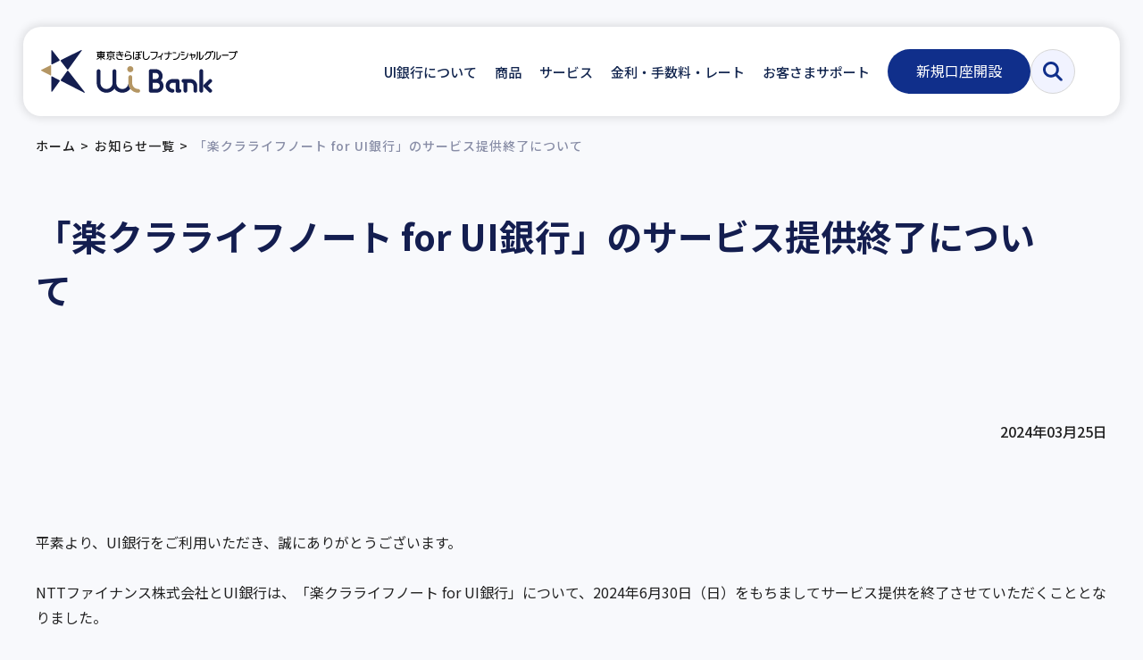

--- FILE ---
content_type: text/html
request_url: https://www.uibank.co.jp/cms_source/data/news/2024/000419.html
body_size: 51420
content:
<!DOCTYPE html>
<html lang="ja">
<head>
<!-- head_top_tag -->
<!-- Google Tag Manager -->
<script>(function(w,d,s,l,i){w[l]=w[l]||[];w[l].push({'gtm.start':
new Date().getTime(),event:'gtm.js'});var f=d.getElementsByTagName(s)[0],
j=d.createElement(s),dl=l!='dataLayer'?'&l='+l:'';j.async=true;j.src=
'https://www.googletagmanager.com/gtm.js?id='+i+dl;f.parentNode.insertBefore(j,f);
})(window,document,'script','dataLayer','GTM-TP7FFXW');</script>
<!-- End Google Tag Manager -->
<!-- /head_top_tag -->
<meta charset="utf-8">
<title>「楽クラライフノート for UI銀行」のサービス提供終了について｜お知らせ一覧｜UI銀行</title>
<meta name="description" content="平素より、UI銀行をご利用いただき、誠にありがとうございます。NTTファイナンス株式会社とUI銀行は、「楽クラライフノート for UI銀行」について、2024年6月30日（日）をもちましてサービス提…">
<meta name="format-detection" content="telephone=no,address=no,email=no">
<meta name="viewport" content="width=device-width,initial-scale=1.0">
<!--ページ共通css-->
<link rel="stylesheet" href="/common/css/reset.css" media="all">
<link rel="stylesheet" href="/common/css/module.css" media="all">
<link rel="stylesheet" href="/common/css/component.css" media="all">
<link rel="stylesheet" href="/common/css/common.css" media="all">
<!-- cmsparts 1/1 -->
<link rel="stylesheet" href="/cms_source/css/front_custom.css" defer>
<!-- cmsparts 1/1 -->
<!--個別設定-->

<link rel="canonical" href="https://www.uibank.co.jp/cms_source/data/test_news//2024/000419.html">
<meta property="og:title" content="「楽クラライフノート for UI銀行」のサービス提供終了について｜お知らせ一覧｜UI銀行">
<meta property="og:url" content="https://www.uibank.co.jp/cms_source/data/test_news//2024/000419.html">
<meta property="og:description" content="平素より、UI銀行をご利用いただき、誠にありがとうございます。NTTファイナンス株式会社とUI銀行は、「楽クラライフノート for UI銀行」について、2024年6月30日（日）をもちましてサービス提…">
<meta property="og:site_name" content="UI銀行">
<meta property="og:type" content="website">
<meta property="og:image" content="https://www.uibank.co.jp/common/img/com_og01.png">
<!--font-->
<link href="https://fonts.googleapis.com/css2?family=Noto+Sans+JP:wght@200;300;400;500;700&display=swap" rel="stylesheet">
</head>
<body id="top">
<!-- body_top_tag -->
<!-- Google Tag Manager (noscript) -->
<noscript><iframe src="https://www.googletagmanager.com/ns.html?id=GTM-TP7FFXW"
height="0" width="0" style="display:none;visibility:hidden"></iframe></noscript>
<!-- End Google Tag Manager (noscript) -->
<!-- /body_top_tag -->

<!-- header -->
<header class="header">
  <div class="header_wrap">
    <div class="header_left">
      <a href="/" class="header_logo"><img src="/common/img/logo_cmn.svg" alt="東京きらぼしフィナンシャルグループ Ui Bank" width="220"></a>
    </div>

    <div class="header_right spNone">
      <ul class="header_nav">
        <li class="header_nav_item">
          <div class="header_nav_link js-headerPa">UI銀行について</div>
          <div class="header_support js-headerCh">
            <div class="header_support_wrap">
              <div class="header_support_close js-headerFullClose">
                <span></span>
                <span></span>
              </div>
              <div class="header_support_tit">
                <a href="/info/" class="baseTxt txtLink_hover link_arrow header_support_tit_inner"><span class="txtLink_under">UI銀行について</span></a>
              </div>
              <ul class="header_support_list">
                <li class="header_support_item">
                  <a href="/navi/" class="baseTxt txtLink_hover link_arrow"><span class="txtLink_under">UI銀行ナビ</span></a>
                </li>
                <li class="header_support_item">
                  <a href="/navi/function/" class="baseTxt txtLink_hover link_arrow"><span class="txtLink_under">UI銀行アプリでできること</span></a>
                </li>
                <li class="header_support_item">
                  <a href="/navi/atm/" class="baseTxt txtLink_hover link_arrow"><span class="txtLink_under">ATM情報</span></a>
                </li>
                <li class="header_support_item">
                  <a href="/branch/" class="baseTxt txtLink_hover link_arrow"><span class="txtLink_under">支店案内</span></a>
                </li>
                <li class="header_support_item">
                  <a href="/info/public-notice/" class="baseTxt txtLink_hover link_arrow"><span class="txtLink_under">電子公告</span></a>
                </li>
                <li class="header_support_item">
                  <a href="/info/kiraboshi/" class="baseTxt txtLink_hover link_arrow"><span class="txtLink_under">きらぼし銀行のお客さま</span></a>
                </li>
                <li class="header_support_item">
                  <a href="/link/link.html?redirectNo=35" class="baseTxt txtLink_hover link_blank" target="_blank"><span class="txtLink_under">グループ会社</span></a>
                </li>
                <li class="header_support_item">
                  <a href="/link/link.html?redirectNo=34" class="baseTxt txtLink_hover link_blank" target="_blank"><span class="txtLink_under">コーポレート・ガバナンス</span></a>
                </li>
                <li class="header_support_item">
                  <a href="/link/link.html?redirectNo=65" class="baseTxt txtLink_hover link_blank" target="_blank"><span class="txtLink_under">SDGs・CSR</span></a>
                </li>
              </ul>
            </div>
          </div>
        </li>
        <li class="header_nav_item">
          <div class="header_nav_link js-headerPa">商品</div>
          <div class="header_support js-headerCh">
            <div class="header_support_wrap">
              <div class="header_support_close js-headerFullClose">
                <span></span>
                <span></span>
              </div>
              <div class="header_support_tit">
                <a href="/products/" class="baseTxt txtLink_hover link_arrow header_support_tit_inner"><span class="txtLink_under">商品</span></a>
              </div>
              <ul class="header_support_list">
                <li class="header_support_item">
                  <a href="/products/#sect-1" class="baseTxt txtLink_hover link_arrow"><span class="txtLink_under">普通預金</span></a>
                </li>
                <li class="header_support_item">
                  <a href="/products/#sect-2" class="baseTxt txtLink_hover link_arrow"><span class="txtLink_under">定期預金</span></a>
                </li>
                <li class="header_support_item">
                  <a href="/products/#sect-visitor" class="baseTxt txtLink_hover link_arrow"><span class="txtLink_under">外貨預金</span></a>
                </li>
                <li class="header_support_item">
                  <a href="/products/housing-loan/" class="baseTxt txtLink_hover link_arrow"><span class="txtLink_under">UI 住宅ローン</span></a>
                </li>
                <li class="header_support_item">
                  <a href="/products/support/" class="baseTxt txtLink_hover link_arrow"><span class="txtLink_under">UI Support（当座貸越）</span></a>
                </li>
                <li class="header_support_item">
                  <a href="/products/plan/" class="baseTxt txtLink_hover link_arrow"><span class="txtLink_under">UI Plan（スマホローン）</span></a>
                </li>
                <li class="header_support_item">
                  <a href="/products/nursing-loan/" class="baseTxt txtLink_hover link_arrow"><span class="txtLink_under">UI 介護ローン（都度借入型）</span></a>
                </li>
                <li class="header_support_item">
                  <a href="/products/education-loan/" class="baseTxt txtLink_hover link_arrow"><span class="txtLink_under">UI 教育ローン（都度借入型）</span></a>
                </li>
                <li class="header_support_item">
                  <a href="/products/omatome-loan/" class="baseTxt txtLink_hover link_arrow"><span class="txtLink_under">UI おまとめローン</span></a>
                </li>
                <li class="header_support_item">
                  <a href="/products/free-loan/" class="baseTxt txtLink_hover link_arrow"><span class="txtLink_under">UI フリーローン</span></a>
                </li>
                <li class="header_support_item">
                  <a href="/products/doctor-loan/" class="baseTxt txtLink_hover link_arrow"><span class="txtLink_under">UI ドクターローン</span></a>
                </li>
              </ul>
            </div>
          </div>
        </li>
        <li class="header_nav_item">
          <div class="header_nav_link js-headerPa">サービス</div>
          <div class="header_support js-headerCh">
            <div class="header_support_wrap">
              <div class="header_support_close js-headerFullClose">
                <span></span>
                <span></span>
              </div>
              <div class="header_support_tit">
                <a href="/service/" class="baseTxt txtLink_hover link_arrow header_support_tit_inner"><span class="txtLink_under">サービス</span></a>
              </div>
              <ul class="header_support_list">
                <li class="header_support_item">
                  <a href="/service/uiplus/" class="baseTxt txtLink_hover link_arrow"><span class="txtLink_under">UIプラス（優遇サービス）</span></a>
                </li>
                <li class="header_support_item">
                  <a href="/service/spatm/" class="baseTxt txtLink_hover link_arrow"><span class="txtLink_under">スマホATM</span></a>
                </li>
                <li class="header_support_item">
                  <a href="/service/visitor/remittance/" class="baseTxt txtLink_hover link_arrow"><span class="txtLink_under">外貨送金</span></a>
                </li>
                <li class="header_support_item">
                  <a href="/service/visitor/Incoming_remittance/" class="baseTxt txtLink_hover link_arrow"><span class="txtLink_under">外貨受取</span></a>
                </li>
                <li class="header_support_item">
                  <a href="/service/pension/" class="baseTxt txtLink_hover link_arrow"><span class="txtLink_under">年金受取</span></a>
                </li>
                <li class="header_support_item">
                  <a href="/service/autopay/" class="baseTxt txtLink_hover link_arrow"><span class="txtLink_under">口座振替</span></a>
                </li>
				        <li class="header_support_item">
                  <a href="/service/investment/" class="baseTxt txtLink_hover link_arrow"><span class="txtLink_under">金融商品仲介業務</span></a>
                </li>
                <li class="header_support_item">
                  <a href="/link/link.html?redirectNo=49" class="baseTxt txtLink_hover link_blank" target="_blank"><span class="txtLink_under">わたし資産診断</span></a>
                </li>
                <li class="header_support_item">
                  <a href="/service/osidori/" class="baseTxt txtLink_hover link_arrow"><span class="txtLink_under">OsidOri</span></a>
                </li>
                <li class="header_support_item">
                  <a href="/service/introduction/" class="baseTxt txtLink_hover link_arrow"><span class="txtLink_under">紹介機能</span></a>
                </li>
                <li class="header_support_item">
                  <a href="/alliance_service/payment/" class="baseTxt txtLink_hover link_arrow"><span class="txtLink_under">決済連携サービス</span></a>
                </li>
                <li class="header_support_item">
                  <a href="/lp/kisekae/" class="baseTxt txtLink_hover link_arrow"><span class="txtLink_under">着せかえダウンロード</span></a>
                </li>
              </ul>
            </div>
          </div>
        </li>
        <li class="header_nav_item">
          <div class="header_nav_link js-headerPa">金利・手数料・レート</div>
          <div class="header_support js-headerCh">
            <div class="header_support_wrap">
              <div class="header_support_close js-headerFullClose">
                <span></span>
                <span></span>
              </div>
              <ul class="header_support_list">
                <li class="header_support_item">
                  <a href="/rate_fee/rate/" class="baseTxt txtLink_hover link_arrow"><span class="txtLink_under">預金金利</span></a>
                </li>
                <li class="header_support_item">
                  <a href="/rate_fee/rate/loan/" class="baseTxt txtLink_hover link_arrow"><span class="txtLink_under">ローン金利</span></a>
                </li>
                <li class="header_support_item">
                  <a href="/rate_fee/fee/" class="baseTxt txtLink_hover link_arrow"><span class="txtLink_under">手数料</span></a>
                </li>
                <li class="header_support_item">
                  <a href="/rate_fee/visitor_rate/" class="baseTxt txtLink_hover link_arrow"><span class="txtLink_under">外国為替相場</span></a>
                </li>
              </ul>
            </div>
          </div>
        </li>
        <li class="header_nav_item">
          <div class="header_nav_link js-headerPa">お客さまサポート</div>
          <div class="header_support js-headerCh">
            <div class="header_support_wrap">
              <div class="header_support_close js-headerFullClose">
                <span></span>
                <span></span>
              </div>
              <ul class="header_support_list">
                <li class="header_support_item">
                  <a href="/contact/" class="baseTxt txtLink_hover link_arrow"><span class="txtLink_under">お問い合わせ</span></a>
                </li>
                <li class="header_support_item">
                  <a href="FAQ_LINK_URL" class="baseTxt txtLink_hover link_blank" target="_blank"><span class="txtLink_under">よくある質問</span></a>
                </li>
                <li class="header_support_item">
                  <a href="/procedure/" class="baseTxt txtLink_hover link_arrow"><span class="txtLink_under">各種お手続き書類</span></a>
                </li>
              </ul>
            </div>
          </div>
        </li>
      </ul>
      <div class="header_other">
        <div class="header_btnAccount_outer"><a href="/navi/function/#function_method" class="header_btnAccount ro">新規口座開設</a></div>
        <div class="header_btnSearch js-headerSerch_pa"><img src="/common/img/icon_serch_blue.svg" alt="検索"></div>
      </div>
    </div>

    <div class="headerSp spOnly">
      <div class="flex">
        <div class="headerSp_item headerSp_item_menu js-spMenu">
          <div class="headerSp_link headerSp_link_menu">
            <div class="headerSp_menu_list">
              <span></span>
              <span></span>
              <span></span>
            </div>
          </div>
        </div>
      </div>
    </div>
  </div>

  <div class="spNavi js-spNavi">
    <div class="spNavi_wrap">
      <div class="header_itemSearch js-headerSerch_ch">
        <p class="header_itemSearch_tit spNone">サイト内検索</p>
        <form name="SS_searchForm" id="SS_searchForm" action="https://pro.syncsearch.jp/search" method="get" enctype="application/x-www-form-urlencoded">
          <input type="hidden" name="site" value="KSNSV6PS">
          <input type="hidden" name="charset" value="UTF-8">
          <input type="hidden" name="group" value="0" id="SS_group">
          <input type="hidden" name="design" value="1">
          <input type="text" name="query" value="" id="SS_searchQuery" maxlength="100" autocomplete="off" aria-autocomplete="none">
          <input type="submit" name="submit" value="検索" id="SS_searchSubmit">
        </form>
      </div>
      
      <div class="spNavi_spBlock">
        <div class="spNavi_linkList">
          <div class="spNavi_tit js-headerPa_navi">UI銀行について</div>
          <ul class="spNavi_list js-headerCh_navi">
            <li class="spNavi_list_item">
              <a href="/info/" class="spNavi_list_txt"><span class="link_arrow link_arrow_sm">UI銀行について</span></a>
            </li>
            <li class="spNavi_list_item">
              <a href="/navi/" class="spNavi_list_txt"><span class="link_arrow link_arrow_sm">UI銀行ナビ</span></a>
            </li>
            <li class="spNavi_list_item">
              <a href="/navi/function/" class="spNavi_list_txt"><span class="link_arrow link_arrow_sm">UI銀行アプリでできること</span></a>
            </li>
            <li class="spNavi_list_item">
              <a href="/navi/atm/" class="spNavi_list_txt"><span class="link_arrow link_arrow_sm">ATM情報</span></a>
            </li>
            <li class="spNavi_list_item">
              <a href="/branch/" class="spNavi_list_txt"><span class="link_arrow link_arrow_sm">支店案内</span></a>
            </li>
            <li class="spNavi_list_item">
              <a href="/info/public-notice/" class="spNavi_list_txt"><span class="link_arrow link_arrow_sm">電子公告</span></a>
            </li>
            <li class="spNavi_list_item">
              <a href="/info/kiraboshi/" class="spNavi_list_txt"><span class="link_arrow link_arrow_sm">きらぼし銀行のお客さま</span></a>
            </li>
            <li class="spNavi_list_item">
              <a href="/link/link.html?redirectNo=35" class="spNavi_list_txt" target="_blank"><span class="link_blank link_blank_sm">グループ会社</span></a>
            </li>
            <li class="spNavi_list_item">
              <a href="/link/link.html?redirectNo=34" class="spNavi_list_txt" target="_blank"><span class="link_blank link_blank_sm">コーポレート・ガバナンス</span></a>
            </li>
            <li class="spNavi_list_item">
              <a href="/link/link.html?redirectNo=63" class="spNavi_list_txt" target="_blank"><span class="link_blank link_blank_sm">SDGs・CSR</span></a>
            </li>
          </ul>
        </div>  
        <div class="spNavi_linkList">  
          <div class="spNavi_tit js-headerPa_navi">商品</div>
          <ul class="spNavi_list js-headerCh_navi">
            <li class="spNavi_list_item">
              <a href="/products/" class="spNavi_list_txt"><span class="link_arrow link_arrow_sm">商品</span></a>
            </li>
            <li class="spNavi_list_item">
              <a href="/products/#sect-1" class="spNavi_list_txt"><span class="link_arrow link_arrow_sm">普通預金</span></a>
            </li>
            <li class="spNavi_list_item">
              <a href="/products/#sect-2" class="spNavi_list_txt"><span class="link_arrow link_arrow_sm">定期預金</span></a>
            </li>
            <li class="spNavi_list_item">
              <a href="/products/#sect-visitor" class="spNavi_list_txt"><span class="link_arrow link_arrow_sm">外貨預金</span></a>
            </li>
            <li class="spNavi_list_item">
              <a href="/products/housing-loan/" class="spNavi_list_txt"><span class="link_arrow link_arrow_sm">UI 住宅ローン</span></a>
            </li>
            <li class="spNavi_list_item">
              <a href="/products/support/" class="spNavi_list_txt"><span class="link_arrow link_arrow_sm">UI Support（当座貸越）</span></a>
            </li>
            <li class="spNavi_list_item">
              <a href="/products/plan/" class="spNavi_list_txt"><span class="link_arrow link_arrow_sm">UI Plan（スマホローン）</span></a>
            </li>
            <li class="spNavi_list_item">
              <a href="/products/nursing-loan/" class="spNavi_list_txt"><span class="link_arrow link_arrow_sm">UI 介護ローン（都度借入型）</span></a>
            </li>
            <li class="spNavi_list_item">
              <a href="/products/education-loan/" class="spNavi_list_txt"><span class="link_arrow link_arrow_sm">UI 教育ローン（都度借入型）</span></a>
            </li>
            <li class="spNavi_list_item">
              <a href="/products/omatome-loan/" class="spNavi_list_txt"><span class="link_arrow link_arrow_sm">UI おまとめローン</span></a>
            </li>
            <li class="spNavi_list_item">
              <a href="/products/free-loan/" class="spNavi_list_txt"><span class="link_arrow link_arrow_sm">UI フリーローン</span></a>
            </li>
            <li class="spNavi_list_item">
              <a href="/products/doctor-loan/" class="spNavi_list_txt"><span class="link_arrow link_arrow_sm">UI ドクターローン</span></a>
            </li>
          </ul>
        </div>
        <div class="spNavi_linkList">  
          <div class="spNavi_tit js-headerPa_navi">サービス</div>
          <ul class="spNavi_list js-headerCh_navi">
            <li class="spNavi_list_item">
              <a href="/service/" class="spNavi_list_txt"><span class="link_arrow link_arrow_sm">サービス</span></a>
            </li>
            <li class="spNavi_list_item">
              <a href="/service/uiplus/" class="spNavi_list_txt"><span class="link_arrow link_arrow_sm">UIプラス（優遇サービス）</span></a>
            </li>
            <li class="spNavi_list_item">
              <a href="/service/spatm/" class="spNavi_list_txt"><span class="link_arrow link_arrow_sm">スマホATM</span></a>
            </li>
            <li class="spNavi_list_item">
              <a href="/service/visitor/remittance/" class="spNavi_list_txt"><span class="link_arrow link_arrow_sm">外貨送金</span></a>
            </li>
            <li class="spNavi_list_item">
              <a href="/service/visitor/Incoming_remittance/" class="spNavi_list_txt"><span class="link_arrow link_arrow_sm">外貨受取</span></a>
            </li>
            <li class="spNavi_list_item">
              <a href="/service/pension/" class="spNavi_list_txt"><span class="link_arrow link_arrow_sm">年金受取</span></a>
            </li>
            <li class="spNavi_list_item">
              <a href="/service/autopay/" class="spNavi_list_txt"><span class="link_arrow link_arrow_sm">口座振替</span></a>
            </li>
            <li class="spNavi_list_item">
              <a href="/link/link.html?redirectNo=49" class="spNavi_list_txt" target="_blank"><span class="link_blank link_blank_sm" target="_blank">わたし資産診断</span></a>
            </li>
            <li class="spNavi_list_item">
              <a href="/service/osidori/" class="spNavi_list_txt"><span class="link_arrow link_arrow_sm">OsidOri</span></a>
            </li>
            <li class="spNavi_list_item">
              <a href="/service/introduction/" class="spNavi_list_txt"><span class="link_arrow link_arrow_sm">紹介機能</span></a>
            </li>
            <li class="spNavi_list_item">
              <a href="/alliance_service/payment/" class="spNavi_list_txt"><span class="link_arrow link_arrow_sm">決済連携サービス</span></a>
            </li>
            <li class="spNavi_list_item">
              <a href="/lp/kisekae/" class="spNavi_list_txt"><span class="link_arrow link_arrow_sm">着せかえダウンロード</span></a>
            </li>
          </ul>
        </div>
        <div class="spNavi_linkList">  
          <div class="spNavi_tit js-headerPa_navi">金利・手数料・レート</div>
          <ul class="spNavi_list js-headerCh_navi">
            <li class="spNavi_list_item">
              <a href="/rate_fee/rate/" class="spNavi_list_txt"><span class="link_arrow link_arrow_sm">預金金利</span></a>
            </li>
            <li class="spNavi_list_item">
              <a href="/rate_fee/rate/loan/" class="spNavi_list_txt"><span class="link_arrow link_arrow_sm">ローン金利</span></a>
            </li>
            <li class="spNavi_list_item">
              <a href="/rate_fee/fee/" class="spNavi_list_txt"><span class="link_arrow link_arrow_sm">手数料</span></a>
            </li>
            <li class="spNavi_list_item">
              <a href="/rate_fee/visitor_rate/" class="spNavi_list_txt"><span class="link_arrow link_arrow_sm">外国為替相場</span></a>
            </li>
          </ul>
        </div>
        <div class="spNavi_linkList">  
          <div class="spNavi_tit js-headerPa_navi">お客さまサポート</div>
          <ul class="spNavi_list js-headerCh_navi">
            <li class="spNavi_list_item">
              <a href="/contact/" class="spNavi_list_txt"><span class="link_arrow link_arrow_sm">お問い合わせ</span></a>
            </li>
            <li class="spNavi_list_item">
              <a href="FAQ_LINK_URL" class="spNavi_list_txt" target="_blank"><span class="link_blank link_blank_sm">よくある質問</span></a>
            </li>
            <li class="spNavi_list_item">
              <a href="/procedure/" class="spNavi_list_txt"><span class="link_arrow link_arrow_sm">各種お手続き書類</span></a>
            </li>
          </ul>
        </div>
        <div class="spNavi_accountBtn">
          <a href="/navi/function/#function_method" class="header_btnAccount ro">新規口座開設</a>
        </div>
        <div class="spNavi_close js-spNavi_close"><span class="spNavi_close_inner">閉じる</span></div>
      </div>
      
    </div>
  </div>
  <!--/spNavi-->
</header>
<!--/header-->

<!-- /header -->

	<div class="pnkz">
		<div class="pnkz_wrap wrap_1200 wrap_sp_84">
			<ul class="pnkz_list">
				<li class="pnkz_item"><a href="/" class="pnkz_link">ホーム</a></li>
                <li class="pnkz_item"><a href="/news/" class="pnkz_link">お知らせ一覧</a></li>
				<li class="pnkz_item"><span class="pnkz_nolink">「楽クラライフノート for UI銀行」のサービス提供終了について</span></li>
			</ul>
		</div>
	</div>

<main class="main">
	<div class="baseTxt wrap_1200 wrap_sp_84">
		<div class="h1Box_wrap">
			<h1 class="h1Box_tit">「楽クラライフノート for UI銀行」のサービス提供終了について</h1>
		</div>
	</div>
	
	<div class="sectBase mt_80px mt_sp_50px">
		<div class="wrap_1200 wrap_sp_84">
			<div class="ta_r fs_16px fw_500">2024年03月25日</div>
		</div>
	</div>
	<!--/sectBase-->
	
	<section class="sectBase mt_100px mt_sp_50px">
      <div class="baseTxt wrap_1200 wrap_sp_84">
			
			
			
			<p>平素より、UI銀行をご利用いただき、誠にありがとうございます。<br /><br />NTTファイナンス株式会社とUI銀行は、「楽クラライフノート for UI銀行」について、2024年6月30日（日）をもちましてサービス提供を終了させていただくこととなりました。<br /><br /><br />■ 今後のスケジュール<br />・<span>2024</span>年<span>3</span>月<span>31</span>日（日）「楽クラライフノート <span>for UI</span>銀行」新規申込の受付停止（※１）<br />・<span>2024</span>年<span>6</span>月<span>30</span>日（日）「楽クラライフノート <span>for UI</span>銀行」サービス提供終了（※２<span>,</span>３<span>,</span>４）<br /><br />■ 無料期間の延長について<br />・2024年<span>3</span>月<span>31</span>日（日）から<span>2024</span>年<span>6</span>月<span>30</span>日（日）まで延長（<span>※5</span>）<br /><br /><br />※１　App Store／Google Playからアプリのダウンロードができなくなります。アプリの再インストールもできなくなります。<br />※２　提供終了後はアプリがご利用できなくなり、ご登録いただいたデータは削除されます。また、データの第三者提供や広告宣伝への利用は一切いたしません。<br />※３　アプリにご登録いただきましたデータの閲覧やご利用はできなくなりますので、必要なデータは事前にお客さまご自身で、メモに書き留めるほか、画面をスクリーンショットしていただく等のご対応をお願い致します。<br />※４　サービス提供終了後は、記事サイト「お金と終活の情報サイト」は閉鎖となります。<br />※５　お客様側での無料期間延長の手続きは不要です。<br /><br /><br />ご利用いただいている皆様には、ご不便ご迷惑をおかけしますこと、心よりお詫び申し上げるとともに、あらためてご厚情いただきましたこと深く御礼申し上げます。<br /><br /><br />▼ 本件に関するお問い合わせ先<br />NTTファインス株式会社 楽クラライフノート運営事務局<br /><a class='cmsLink' href="https://contact.bill.ntt-finance.co.jp/form/lifenote_app.html" target="_blank" rel="noopener">https://contact.bill.ntt-finance.co.jp/form/lifenote_app.html</a></p>
<p></p>
      </div>
    </section>
	<!--/sectBase-->

	<div class="ta_c mt_100px mt_sp_50px wrap_sp_84"><a href="/news/" class="btn_cmn btn_cmn-large btn_cmn_ivory">お知らせ一覧に戻る</a></div>
	
</main>
<!--/main-->

<!-- footer -->
<div class="fixedNavi js-fixedNavi">
  <div class="ta_c fixedNavi_item spNone"><a href="/navi/function/#function_method" class="btn_cmn btn_cmn_navy fixedNavi_btn">アプリをダウンロード</a></div>
  <div class="ta_c fixedNavi_item spOnly"><a href="/link/link.html?redirectNo=28" target="_blank" class="btn_cmn btn_cmn_navy fixedNavi_btn">アプリをダウンロード</a></div>
  <div class="ta_c fixedNavi_item"><a href="FAQ_LINK_URL" target="_blank" class="btn_cmn btn_cmn_ivory btn_cmn-blank fixedNavi_btn"><span class="fixedNavi_btn_blank">よくあるご質問</span></a></div>
</div>
<!-- fixedNavi -->


<footer class="footer">
  <div class="footer_about bg_bluePurple">
    <div class="footer_wrap wrap_1200 wrap_sp_100">
      <h2 class="footer_tit footer_tit_pa js-footerPa">UI銀行のご案内</h2>
      <div class="footer_list_ch js-footerCh">
        <ul class="footer_list flex_none_sp">
          <li class="footer_list_item">
            <a href="/info/" class="footer_list_txt txtLink_hover"><span class="link_arrow"><span class="txtLink_under">UI銀行のご案内</span></span></a>
          </li>
          <li class="footer_list_item">
            <a href="/branch/" class="footer_list_txt txtLink_hover"><span class="link_arrow"><span class="txtLink_under">支店案内</span></span></a>
          </li>
          <li class="footer_list_item">
            <a href="/link/link.html?redirectNo=35" target="_blank" class="footer_list_txt txtLink_hover"><span class="link_blank"><span class="txtLink_under">グループ企業</span></span></a>
          </li>
          <li class="footer_list_item">
            <a href="/link/link.html?redirectNo=34" target="_blank" class="footer_list_txt txtLink_hover"><span class="link_blank"><span class="txtLink_under">コーポレート・ガバナンス<br>（リスク管理・コンプライアンス）</span></span></a>
          </li>
          <li class="footer_list_item">
            <a href="/link/link.html?redirectNo=36" target="_blank" class="footer_list_txt txtLink_hover"><span class="link_blank"><span class="txtLink_under">SDGs・CSR</span></span></a>
          </li>
          <li class="footer_list_item">
            <a href="/info/public-notice/" class="footer_list_txt txtLink_hover"><span class="link_arrow"><span class="txtLink_under">電子公告</span></span></a>
          </li>
          <li class="footer_list_item">
            <a href="/info/kiraboshi/" class="footer_list_txt txtLink_hover"><span class="link_arrow"><span class="txtLink_under">きらぼし銀行のお客さま</span></span></a>
          </li>
        </ul>
      </div>
    </div>
  </div>
  <!--/footer_about-->
  <div class="footer_basic">
    <div class="footer_wrap wrap_1200 wrap_sp_100">
      <h2 class="footer_tit footer_tit_pa footer_tit-basic js-footerPa">基本方針／約款・規程集等<span class="footer_btnOpen js-footerPa_pc spNone">開く<span class="footer_btnOpen_icon"></span></span></h2>
      <div class="footer_list_ch footer_list_ch_pc js-footerCh js-footerCh_pc">
        <ul class="footer_list flex_none_sp">
          <li class="footer_list_item">
            <a href="/info/policy/mynumber/" class="footer_list_txt footer_list_txt_sm txtLink_hover"><span class="link_arrow link_arrow_sm"><span class="txtLink_under">マイナンバー制度に関するお知らせ</span></span></a>
          </li>
          <li class="footer_list_item">
            <a href="/info/policy/dormant_account/" class="footer_list_txt footer_list_txt_sm txtLink_hover"><span class="link_arrow link_arrow_sm"><span class="txtLink_under">休眠預金等活用法</span></span></a>
          </li>
          <li class="footer_list_item">
            <a href="/info/policy/insurance/" class="footer_list_txt footer_list_txt_sm txtLink_hover"><span class="link_arrow link_arrow_sm"><span class="txtLink_under">預金保険制度</span></span></a>
          </li>
          <li class="footer_list_item">
            <a href="/info/policy/privacy/" class="footer_list_txt footer_list_txt_sm txtLink_hover"><span class="link_arrow link_arrow_sm"><span class="txtLink_under">個人情報保護方針</span></span></a>
          </li>
          <li class="footer_list_item">
            <a href="/info/policy/privacy/detail/" class="footer_list_txt footer_list_txt_sm txtLink_hover"><span class="link_arrow link_arrow_sm"><span class="txtLink_under">個人情報保護方針の詳細説明</span></span></a>
          </li>
          <li class="footer_list_item">
            <a href="/info/policy/specific_privacy/" class="footer_list_txt footer_list_txt_sm txtLink_hover"><span class="link_arrow link_arrow_sm"><span class="txtLink_under">特定個人情報保護方針</span></span></a>
          </li>
          <li class="footer_list_item">
            <a href="/info/policy/specific_privacy/detail/" class="footer_list_txt footer_list_txt_sm txtLink_hover"><span class="link_arrow link_arrow_sm"><span class="txtLink_under">特定個人情報保護方針の詳細説明</span></span></a>
          </li>
          <li class="footer_list_item">
            <a href="/info/policy/persuade/" class="footer_list_txt footer_list_txt_sm txtLink_hover"><span class="link_arrow link_arrow_sm"><span class="txtLink_under">金融商品勧誘方針</span></span></a>
          </li>
          <li class="footer_list_item">
            <a href="/info/policy/client/" class="footer_list_txt footer_list_txt_sm txtLink_hover"><span class="link_arrow link_arrow_sm"><span class="txtLink_under">顧客保護等管理方針</span></span></a>
          </li>
          <li class="footer_list_item">
            <a href="/link/link.html?redirectNo=79" target="_blank" class="footer_list_txt footer_list_txt_sm txtLink_hover"><span class="link_blank link_blank_sm"><span class="txtLink_under">カスタマーハラスメントへの対応基本方針</span></span></a>
          </li>
          <li class="footer_list_item">
            <a href="/info/important_sheet/" class="footer_list_txt footer_list_txt_sm txtLink_hover"><span class="link_arrow link_arrow_sm"><span class="txtLink_under">重要情報シート（金融事業者編）</span></span></a>
          </li>
          <li class="footer_list_item">
            <a href="/info/policy/antisocial/" class="footer_list_txt footer_list_txt_sm txtLink_hover"><span class="link_arrow link_arrow_sm"><span class="txtLink_under">反社会的勢力への対応に掛かる基本方針</span></span></a>
          </li>
          <li class="footer_list_item">
            <a href="/info/policy/coi/" class="footer_list_txt footer_list_txt_sm txtLink_hover"><span class="link_arrow link_arrow_sm"><span class="txtLink_under">利益相反管理方針</span></span></a>
          </li>
          <li class="footer_list_item">
            <a href="/info/policy/financial_crime/info/" class="footer_list_txt footer_list_txt_sm txtLink_hover"><span class="link_arrow link_arrow_sm"><span class="txtLink_under">振り込め詐欺救済法について</span></span></a>
          </li>
          <li class="footer_list_item">
            <a href="/link/link.html?redirectNo=15" target="_blank" class="footer_list_txt footer_list_txt_sm txtLink_hover"><span class="link_blank link_blank_sm"><span class="txtLink_under">マネー・ローンダリング及びテロ資金供与防止方針</span></span></a>
          </li>
          <!-- <li class="footer_list_item">
            <a href="/info/security/" class="footer_list_txt footer_list_txt_sm txtLink_hover"><span class="link_arrow link_arrow_sm"><span class="txtLink_under">セキュリティ</span></span></a>
          </li> -->
          <li class="footer_list_item">
            <a href="/info/security/compensation/" class="footer_list_txt footer_list_txt_sm txtLink_hover"><span class="link_arrow link_arrow_sm"><span class="txtLink_under">預金等の不正な払戻しへの対応について</span></span></a>
          </li>
          <li class="footer_list_item">
            <a href="/custmerinfo/" class="footer_list_txt footer_list_txt_sm txtLink_hover"><span class="link_arrow link_arrow_sm"><span class="txtLink_under">定期的なお客さま情報等ご提供のお願い</span></span></a>
          </li>
          <li class="footer_list_item">
            <a href="/info/policy/epayment/" class="footer_list_txt footer_list_txt_sm txtLink_hover"><span class="link_arrow link_arrow_sm"><span class="txtLink_under">電子決済等代行業者との連携及び協働について</span></span></a>
          </li>
          <li class="footer_list_item">
            <a href="/info/policy/epayment/policy/" class="footer_list_txt footer_list_txt_sm txtLink_hover"><span class="link_arrow link_arrow_sm"><span class="txtLink_under">電子決済等代行業者との連携及び協働に係る方針</span></span></a>
          </li>
          <li class="footer_list_item">
            <a href="/info/policy/epayment/standard/" class="footer_list_txt footer_list_txt_sm txtLink_hover"><span class="link_arrow link_arrow_sm"><span class="txtLink_under">電子決済等代行業者に求める事項の基準</span></span></a>
          </li>
          <li class="footer_list_item">
            <a href="/info/policy/epayment/agent/" class="footer_list_txt footer_list_txt_sm txtLink_hover"><span class="link_arrow link_arrow_sm"><span class="txtLink_under">APIにより接続する電子決済等代行業者</span></span></a>
          </li>
          <li class="footer_list_item">
            <a href="/info/policy/site/" class="footer_list_txt footer_list_txt_sm txtLink_hover"><span class="link_arrow link_arrow_sm"><span class="txtLink_under">本サイトのご利用にあたって</span></span></a>
          </li>
          <li class="footer_list_item">
            <a href="/policy/mobile_app/" class="footer_list_txt footer_list_txt_sm txtLink_hover"><span class="link_arrow link_arrow_sm"><span class="txtLink_under">UI銀行モバイルアプリ利用規定</span></span></a>
          </li>
          <li class="footer_list_item">
            <a href="/info/policy/transaction/" class="footer_list_txt footer_list_txt_sm txtLink_hover"><span class="link_arrow link_arrow_sm"><span class="txtLink_under">銀行取引規定</span></span></a>
          </li>
          <li class="footer_list_item">
            <a href="/info/policy/deposit/" class="footer_list_txt footer_list_txt_sm txtLink_hover"><span class="link_arrow link_arrow_sm"><span class="txtLink_under">普通預金規定</span></span></a>
          </li>
          <li class="footer_list_item">
            <a href="/info/policy/deposit/megami/" class="footer_list_txt footer_list_txt_sm txtLink_hover"><span class="link_arrow link_arrow_sm"><span class="txtLink_under">女神のサイフ（普通預金）規定</span></span></a>
          </li>
          <li class="footer_list_item">
            <a href="/info/policy/deposit/salary/" class="footer_list_txt footer_list_txt_sm txtLink_hover"><span class="link_arrow link_arrow_sm"><span class="txtLink_under">はたらくサイフ（普通預金）規定</span></span></a>
          </li>
          <li class="footer_list_item">
            <a href="/info/policy/deposit/pension/" class="footer_list_txt footer_list_txt_sm txtLink_hover"><span class="link_arrow link_arrow_sm"><span class="txtLink_under">まもりのサイフ（普通預金）規定</span></span></a>
          </li>
          <li class="footer_list_item">
            <a href="/info/policy/unidos/deposit/" class="footer_list_txt footer_list_txt_sm txtLink_hover"><span class="link_arrow link_arrow_sm"><span class="txtLink_under">KYODAI Bank（普通預金）規定</span></span></a>
          </li>
          <li class="footer_list_item">
            <a href="/info/policy/super_fixed/" class="footer_list_txt footer_list_txt_sm txtLink_hover"><span class="link_arrow link_arrow_sm"><span class="txtLink_under">スーパー定期預金規定</span></span></a>
          </li>
          <li class="footer_list_item">
            <a href="/info/policy/large_fixed/" class="footer_list_txt footer_list_txt_sm txtLink_hover"><span class="link_arrow link_arrow_sm"><span class="txtLink_under">大口定期預金規定</span></span></a>
          </li>
          <li class="footer_list_item">
            <a href="/info/policy/foreign_deposit/" class="footer_list_txt footer_list_txt_sm txtLink_hover"><span class="link_arrow link_arrow_sm"><span class="txtLink_under">外貨普通預金規定</span></span></a>
          </li>
          <li class="footer_list_item">
            <a href="/info/policy/foreign_deposit_fixed_1/" class="footer_list_txt footer_list_txt_sm txtLink_hover"><span class="link_arrow link_arrow_sm"><span class="txtLink_under">外貨定期預金（自動解約型）規定</span></span></a>
          </li>
          <li class="footer_list_item">
            <a href="/info/policy/foreign_deposit_fixed_2/" class="footer_list_txt footer_list_txt_sm txtLink_hover"><span class="link_arrow link_arrow_sm"><span class="txtLink_under">外貨定期預金（自動継続型）規定</span></span></a>
          </li>
          <li class="footer_list_item">
            <a href="/info/policy/remittance/" class="footer_list_txt footer_list_txt_sm txtLink_hover"><span class="link_arrow link_arrow_sm"><span class="txtLink_under">国内外貨建て送金規定</span></span></a>
          </li>
          <li class="footer_list_item">
            <a href="/info/policy/spatm/" class="footer_list_txt footer_list_txt_sm txtLink_hover"><span class="link_arrow link_arrow_sm"><span class="txtLink_under">スマホATM規定</span></span></a>
          </li>
          <li class="footer_list_item">
            <a href="/info/policy/cashcard/" class="footer_list_txt footer_list_txt_sm txtLink_hover"><span class="link_arrow link_arrow_sm"><span class="txtLink_under">キャッシュカード規定</span></span></a>
          </li>
          <li class="footer_list_item">
            <a href="/info/policy/transfer/" class="footer_list_txt footer_list_txt_sm txtLink_hover"><span class="link_arrow link_arrow_sm"><span class="txtLink_under">振込規定</span></span></a>
          </li>
          <li class="footer_list_item">
            <a href="/info/policy/net/" class="footer_list_txt footer_list_txt_sm txtLink_hover"><span class="link_arrow link_arrow_sm"><span class="txtLink_under">ネット口座振替受付サービス利用規定</span></span></a>
          </li>
          <li class="footer_list_item">
            <a href="/info/policy/autopay/" class="footer_list_txt footer_list_txt_sm txtLink_hover"><span class="link_arrow link_arrow_sm"><span class="txtLink_under">口座振替規定</span></span></a>
          </li>
          <li class="footer_list_item">
            <a href="/sns/" class="footer_list_txt footer_list_txt_sm txtLink_hover"><span class="link_arrow link_arrow_sm"><span class="txtLink_under">SNS利用規約</span></span></a>
          </li>
          <li class="footer_list_item">
            <a href="/policy/personal_info/" class="footer_list_txt footer_list_txt_sm txtLink_hover"><span class="link_arrow link_arrow_sm"><span class="txtLink_under">個人情報等の利用目的について</span></span></a>
          </li>
          <li class="footer_list_item">
            <a href="/info/policy/ui_support/" class="footer_list_txt footer_list_txt_sm txtLink_hover"><span class="link_arrow link_arrow_sm"><span class="txtLink_under">UI Support（当座貸越）契約規定・保証委託約款</span></span></a>
          </li>
          <li class="footer_list_item">
            <a href="/info/policy/ui_plan/" class="footer_list_txt footer_list_txt_sm txtLink_hover"><span class="link_arrow link_arrow_sm"><span class="txtLink_under">UI Plan（スマホローン）契約規定・保証委託約款</span></span></a>
          </li>
          <li class="footer_list_item">
            <a href="/info/policy/nursing-loan/" class="footer_list_txt footer_list_txt_sm txtLink_hover"><span class="link_arrow link_arrow_sm"><span class="txtLink_under">UI介護ローン（都度借入型）契約規定・保証委託約款</span></span></a>
          </li>
          <li class="footer_list_item">
            <a href="/info/policy/education-loan/" class="footer_list_txt footer_list_txt_sm txtLink_hover"><span class="link_arrow link_arrow_sm"><span class="txtLink_under">UI教育ローン（都度借入型）契約規定・保証委託約款</span></span></a>
          </li>
          <li class="footer_list_item">
            <a href="/info/policy/free-loan/" class="footer_list_txt footer_list_txt_sm txtLink_hover"><span class="link_arrow link_arrow_sm"><span class="txtLink_under">UI フリーローン契約規定・保証委託約款</span></span></a>
          </li>
          <li class="footer_list_item">
            <a href="/info/policy/doctor-loan/" class="footer_list_txt footer_list_txt_sm txtLink_hover"><span class="link_arrow link_arrow_sm"><span class="txtLink_under">UI ドクターローン契約規定・保証委託約款</span></span></a>
          </li>
          <li class="footer_list_item">
            <a href="/info/policy/personal_loan/" class="footer_list_txt footer_list_txt_sm txtLink_hover"><span class="link_arrow link_arrow_sm"><span class="txtLink_under">個人情報の取扱いに関する同意条項（UI銀行個人ローン）</span></span></a>
          </li>
          <li class="footer_list_item">
            <a href="/info/policy/ethics/" class="footer_list_txt footer_list_txt_sm txtLink_hover"><span class="link_arrow link_arrow_sm"><span class="txtLink_under">倫理コード</span></span></a>
          </li>
<li class="footer_list_item">
<a href="/link/link.html?redirectNo=73" class="footer_list_txt footer_list_txt_sm txtLink_hover"><span class="link_arrow link_arrow_sm"><span class="txtLink_under">お客さま本位の業務運営に関する取組方針</span></span></a>
</li>
          <li class="footer_list_item">
            <a href="/info/policy/financingfacilitation/" class="footer_list_txt footer_list_txt_sm txtLink_hover"><span class="link_arrow link_arrow_sm"><span class="txtLink_under">金融円滑化への取組みについて</span></span></a>
          </li>
        </ul>
      </div>
    </div>
  </div>
  <!--/footer_basic-->
  <div class="footer_other">
    <div class="footer_wrap footer_other_wrap wrap_1200 wrap_sp_100">
      <ul class="footer_list footer_other_list">
        <li class="footer_other_item">
          <a href="FAQ_LINK_URL" target="_blank" class="footer_other_txt txtLink_hover"><span class="link_blank"><span class="txtLink_under">よくあるご質問</span></span></a>
        </li>
        <li class="footer_other_item">
          <a href="/contact/" class="footer_other_txt txtLink_hover"><span class="link_arrow"><span class="txtLink_under">お問い合わせ</span></span></a>
        </li>
        <li class="footer_other_item">
          <a href="/sitemap/" class="footer_other_txt txtLink_hover"><span class="link_arrow"><span class="txtLink_under">サイトマップ</span></span></a>
        </li>
        <li class="footer_other_item">
          <a href="/info/policy/financial_crime/" class="footer_other_txt txtLink_hover"><span class="link_arrow"><span class="txtLink_under">金融犯罪にご注意ください</span></span></a>
        </li>
        <li class="footer_other_item">
          <a href="/info/policy/security/" class="footer_other_txt txtLink_hover"><span class="link_arrow"><span class="txtLink_under">セキュリティ対策</span></span></a>
        </li>
      </ul>
    </div>
  </div>
  <!--/footer_other-->
  <div class="footer_bottom ta_c mt_40px">
    <div class="footer_logo"><a href="/"><img src="/common/img/logo_cmn.png" alt="Ui Bank" width="200"></a></div>
    <p class="footer_bottom_txt">株式会社UI銀行　登録金融機関　関東財務局長（登金）第673号　<br class="spOnly">加入協会：日本証券業協会<br>金融機関コード：0044</p>
    <p class="footer_copy">© UI Bank Co., Ltd.</p>
  </div>
  <!--/footer_bottom-->
</footer>

<a href="#top" class="cmn_pagetop ro js-pagetop">
  <picture>
    <source media="(min-width: 768px)" srcset="/common/img/icon_pagetop_pc.png">
    <img src="/common/img/icon_pagetop_sp.png" alt="ページトップへ">
  </picture>
</a>

<!-- /footer -->



<!--ページ共通js-->
<script src="/common/js/jquery-3.6.0.min.js"></script>
<script src="/common/js/lib.js"></script>
<script src="/common/js/plugin/jquery.smoothScroll/jquery.easing.1.3.js"></script>
<script src="/common/js/plugin/jquery.smoothScroll/jquery.smoothScroll.js"></script>
<script src="/common/js/picturefill.min.js"></script>
<script src="/common/js/common.js"></script>

<!-- body_bottom_tag -->
<!-- SyncSearch サジェスト表⽰ -->
<script src="//pro.syncsearch.jp/common/js/sync_suggest.js"></script>
<script type="text/javascript">
SYNCSEARCH_SITE="KSNSV6PS";
SYNCSEARCH_GROUP="0";
SYNCSEARCH_GROUP1="0";
SYNCSEARCH_GROUP2="0";
</script>
<!--/ SyncSearch サジェスト表⽰ -->
<!-- /body_bottom_tag -->
</body>
</html>


--- FILE ---
content_type: text/css
request_url: https://www.uibank.co.jp/common/css/reset.css
body_size: 1982
content:
@charset "UTF-8";
   
/* ------------------------------------------------------------
	00. RESET SETTING CSS
   ------------------------------------------------------------ */

body, div, dl, dt, dd, ul, ol, li, h1, h2, h3, h4, h5, h6, pre, form, 
fieldset, input, textarea, p, blockquote, th, td, figure{
	margin: 0; 
	padding: 0;
}
html{
	overflow-y: scroll;
}
body{
	-webkit-text-size-adjust: 100%;
}
h1, h2, h3, h4, h5, h6{
	font-size: 100%; 
	font-weight: normal;
}
ol, ul{
	list-style:none;
}
fieldset, img{
	 border:0;
}
table{
	border-collapse: collapse; 
	border-spacing:0;
}
caption, th{
	text-align: left;
}
address, caption, cite, code, dfn, em, strong, th, var{
	font-style: normal; 
	font-weight: normal;
}
* {
	max-height: 999999px;
  -webkit-box-sizing: border-box;
          box-sizing: border-box;  
}
img{
  vertical-align: middle;
  max-width: 100%;
  max-height: 100%;  
  height: auto;
}

figure {
  line-height: 0;
}
.img_inherit{
  max-width: inherit;
  max-height: inherit;
}
main{
  display: block;
}
a{
  text-decoration: none;
}
a:focus{
  outline: none;
}
.slick-slide{
  outline: none;
}

body {
	font-family: 'Noto Sans JP', '游ゴシック', 'YuGothic', "ヒラギノ角ゴ Pro", "Hiragino Kaku Gothic Pro", "メイリオ", "Meiryo", sans-serif;
	font-weight: 400;
  font-size: 16px;
  line-height: 1.2;
  color: #222;
  position: relative;
  min-width: 1240px;
  word-wrap: break-word;
}
table {
	font-size:inherit;
	font:100%;
}

.slick-dots {
  font-size: 0;
  line-height: 0;
}
.slick-dots li{
  display: inline-block;
  vertical-align: top;
  background: none;
  cursor: pointer;
}
.slick-dots button{
  border: none!important;
  background: none!important;
  outline: none!important;
  font-size: 0;
}
.slick-arrow.slick-disabled{
  pointer-events: none;
}

@media only screen and (max-width:767px){
  body {
    min-width: 0;
  }
}


--- FILE ---
content_type: text/css
request_url: https://www.uibank.co.jp/common/css/module.css
body_size: 27789
content:
@charset "UTF-8";
/* CSS Document */

/* ------------------------------------------------------------
	汎用モジュール：フォント
   ------------------------------------------------------------ */
.fw_n {font-weight: normal !important;}
.fw_b {font-weight: bold !important;}
.fw_200{font-weight: 200!important;}
.fw_300{font-weight: 300!important;}
.fw_400{font-weight: 400!important;}
.fw_500{font-weight: 500!important;}
.fw_600{font-weight: 600!important;}
.fw_700{font-weight: 700!important;}
.fc_black {color: #222 !important;}
.fc_red {color: #d5143e !important;}
.fc_white {color: #ffff !important;}
.fc_navy{color: #141e50 !important}
.fc_ivory{color: #9d7f4e !important}
.fs_10px {font-size: 10px !important;}
.fs_12px {font-size: 12px !important;}
.fs_13px {font-size: 13px !important;}
.fs_14px {font-size: 14px !important;}
.fs_16px {font-size: 16px !important;}
.fs_18px {font-size: 18px !important;}
.fs_20px {font-size: 20px !important;}
.fs_22px {font-size: 22px !important;}
.fs_24px {font-size: 24px !important;}
.fs_26px {font-size: 26px !important;}
.fs_28px {font-size: 28px !important;}
.fs_30px {font-size: 30px !important;}
.fs_32px {font-size: 32px !important;}
.fs_34px {font-size: 34px !important;}
.fs_36px {font-size: 36px !important;}
.fs_38px {font-size: 38px !important;}
.fs_40px {font-size: 40px !important;}
.fs_42px {font-size: 42px !important;}
.fs_44px {font-size: 44px !important;}
.fs_46px {font-size: 46px !important;}
.fs_48px {font-size: 48px !important;}

/* ------------------------------------------------------------
	汎用モジュール：マージン
   ------------------------------------------------------------ */
.mt_0{margin-top: 0 !important;}
.mt_5px{margin-top: 5px !important;}
.mt_10px{margin-top: 10px !important;}
.mt_15px{margin-top: 15px !important;}
.mt_20px{margin-top: 20px !important;}
.mt_25px{margin-top: 25px !important;}
.mt_30px{margin-top: 30px !important;}
.mt_35px{margin-top: 35px !important;}
.mt_40px{margin-top: 40px !important;}
.mt_45px{margin-top: 45px !important;}
.mt_50px{margin-top: 50px !important;}
.mt_55px{margin-top: 55px !important;}
.mt_60px{margin-top: 60px !important;}
.mt_65px{margin-top: 65px !important;}
.mt_70px{margin-top: 70px !important;}
.mt_75px{margin-top: 75px !important;}
.mt_80px{margin-top: 80px !important;}
.mt_85px{margin-top: 85px !important;}
.mt_90px{margin-top: 90px !important;}
.mt_95px{margin-top: 95px !important;}
.mt_100px{margin-top: 100px !important;}
.mt_110px{margin-top: 110px !important;}
.mt_120px{margin-top: 120px !important;}
.mt_130px{margin-top: 130px !important;}
.mt_140px{margin-top: 140px !important;}
.mr_0{margin-right: 0 !important;}
.mr_5px{margin-right: 5px !important;}
.mr_10px{margin-right: 10px !important;}
.mr_15px{margin-right: 15px !important;}
.mr_20px{margin-right: 20px !important;}
.mr_25px{margin-right: 25px !important;}
.mr_30px{margin-right: 30px !important;}
.mr_35px{margin-right: 35px !important;}
.mr_40px{margin-right: 40px !important;}
.mr_45px{margin-right: 45px !important;}
.mr_50px{margin-right: 50px !important;}
.mr_55px{margin-right: 55px !important;}
.mr_60px{margin-right: 60px !important;}
.mr_65px{margin-right: 65px !important;}
.mr_70px{margin-right: 70px !important;}
.mr_75px{margin-right: 75px !important;}
.mr_80px{margin-right: 80px !important;}
.mr_85px{margin-right: 85px !important;}
.mr_90px{margin-right: 90px !important;}
.mr_95px{margin-right: 95px !important;}
.mr_100px{margin-right: 100px !important;}
.mr_110px{margin-right: 110px !important;}
.mr_120px{margin-right: 120px !important;}
.mr_auto{margin-right: auto !important;}

.mb_0{margin-bottom: 0 !important;}
.mb_5px{margin-bottom: 5px !important;}
.mb_10px{margin-bottom: 10px !important;}
.mb_15px{margin-bottom: 15px !important;}
.mb_20px{margin-bottom: 20px !important;}
.mb_25px{margin-bottom: 25px !important;}
.mb_30px{margin-bottom: 30px !important;}
.mb_35px{margin-bottom: 35px !important;}
.mb_40px{margin-bottom: 40px !important;}
.mb_45px{margin-bottom: 45px !important;}
.mb_50px{margin-bottom: 50px !important;}
.mb_55px{margin-bottom: 55px !important;}
.mb_60px{margin-bottom: 60px !important;}
.mb_65px{margin-bottom: 65px !important;}
.mb_70px{margin-bottom: 70px !important;}
.mb_75px{margin-bottom: 75px !important;}
.mb_80px{margin-bottom: 80px !important;}
.mb_85px{margin-bottom: 85px !important;}
.mb_90px{margin-bottom: 90px !important;}
.mb_95px{margin-bottom: 95px !important;}
.mb_100px{margin-bottom: 100px !important;}
.ml_0{margin-left: 0 !important;}
.ml_5px{margin-left: 5px !important;}
.ml_10px{margin-left: 10px !important;}
.ml_15px{margin-left: 15px !important;}
.ml_20px{margin-left: 20px !important;}
.ml_25px{margin-left: 25px !important;}
.ml_30px{margin-left: 30px !important;}
.ml_35px{margin-left: 35px !important;}
.ml_40px{margin-left: 40px !important;}
.ml_45px{margin-left: 45px !important;}
.ml_50px{margin-left: 50px !important;}
.ml_55px{margin-left: 55px !important;}
.ml_60px{margin-left: 60px !important;}
.ml_65px{margin-left: 65px !important;}
.ml_70px{margin-left: 70px !important;}
.ml_75px{margin-left: 75px !important;}
.ml_80px{margin-left: 80px !important;}
.ml_85px{margin-left: 85px !important;}
.ml_90px{margin-left: 90px !important;}
.ml_95px{margin-left: 95px !important;}
.ml_100px{margin-left: 100px !important;}
.ml_110px{margin-left: 110px !important;}
.ml_120px{margin-left: 120px !important;}
.ml_auto{margin-left: auto !important;}
@media only screen and (max-width:767px){
  .mt_sp_0{margin-top: 0 !important;}
  .mt_sp_5px{margin-top: 5px !important;}
  .mt_sp_10px{margin-top: 10px !important;}
  .mt_sp_15px{margin-top: 15px !important;}
  .mt_sp_20px{margin-top: 20px !important;}
  .mt_sp_25px{margin-top: 25px !important;}
  .mt_sp_30px{margin-top: 30px !important;}
  .mt_sp_35px{margin-top: 35px !important;}
  .mt_sp_40px{margin-top: 40px !important;}
  .mt_sp_45px{margin-top: 45px !important;}
  .mt_sp_50px{margin-top: 50px !important;}
  .mt_sp_55px{margin-top: 55px !important;}
  .mt_sp_60px{margin-top: 60px !important;}
  .mt_sp_65px{margin-top: 65px !important;}
  .mt_sp_70px{margin-top: 70px !important;}
  .mt_sp_75px{margin-top: 75px !important;}
  .mt_sp_80px{margin-top: 80px !important;}
  .mt_sp_85px{margin-top: 85px !important;}
  .mt_sp_90px{margin-top: 90px !important;}
  .mt_sp_95px{margin-top: 95px !important;}
  .mt_sp_100px{margin-top: 100px !important;}
  .mr_sp_0{margin-right: 0 !important;}
  .mr_sp_5px{margin-right: 5px !important;}
  .mr_sp_10px{margin-right: 10px !important;}
  .mr_sp_15px{margin-right: 15px !important;}
  .mr_sp_20px{margin-right: 20px !important;}
  .mr_sp_25px{margin-right: 25px !important;}
  .mr_sp_30px{margin-right: 30px !important;}
  .mr_sp_35px{margin-right: 35px !important;}
  .mr_sp_40px{margin-right: 40px !important;}
  .mr_sp_45px{margin-right: 45px !important;}
  .mr_sp_50px{margin-right: 50px !important;}
  .mr_sp_55px{margin-right: 55px !important;}
  .mr_sp_60px{margin-right: 60px !important;}
  .mr_sp_65px{margin-right: 65px !important;}
  .mr_sp_70px{margin-right: 70px !important;}
  .mr_sp_75px{margin-right: 75px !important;}
  .mr_sp_80px{margin-right: 80px !important;}
  .mr_sp_85px{margin-right: 85px !important;}
  .mr_sp_90px{margin-right: 90px !important;}
  .mr_sp_95px{margin-right: 95px !important;}
  .mr_sp_100px{margin-right: 100px !important;}
  .mb_sp_0{margin-bottom: 0 !important;}
  .mb_sp_5px{margin-bottom: 5px !important;}
  .mb_sp_10px{margin-bottom: 10px !important;}
  .mb_sp_15px{margin-bottom: 15px !important;}
  .mb_sp_20px{margin-bottom: 20px !important;}
  .mb_sp_25px{margin-bottom: 25px !important;}
  .mb_sp_30px{margin-bottom: 30px !important;}
  .mb_sp_35px{margin-bottom: 35px !important;}
  .mb_sp_40px{margin-bottom: 40px !important;}
  .mb_sp_45px{margin-bottom: 45px !important;}
  .mb_sp_50px{margin-bottom: 50px !important;}
  .mb_sp_55px{margin-bottom: 55px !important;}
  .mb_sp_60px{margin-bottom: 60px !important;}
  .mb_sp_65px{margin-bottom: 65px !important;}
  .mb_sp_70px{margin-bottom: 70px !important;}
  .mb_sp_75px{margin-bottom: 75px !important;}
  .mb_sp_80px{margin-bottom: 80px !important;}
  .mb_sp_85px{margin-bottom: 85px !important;}
  .mb_sp_90px{margin-bottom: 90px !important;}
  .mb_sp_95px{margin-bottom: 95px !important;}
  .mb_sp_100px{margin-bottom: 100px !important;}
  .ml_sp_0{margin-left: 0 !important;}
  .ml_sp_5px{margin-left: 5px !important;}
  .ml_sp_10px{margin-left: 10px !important;}
  .ml_sp_15px{margin-left: 15px !important;}
  .ml_sp_20px{margin-left: 20px !important;}
  .ml_sp_25px{margin-left: 25px !important;}
  .ml_sp_30px{margin-left: 30px !important;}
  .ml_sp_35px{margin-left: 35px !important;}
  .ml_sp_40px{margin-left: 40px !important;}
  .ml_sp_45px{margin-left: 45px !important;}
  .ml_sp_50px{margin-left: 50px !important;}
  .ml_sp_55px{margin-left: 55px !important;}
  .ml_sp_60px{margin-left: 60px !important;}
  .ml_sp_65px{margin-left: 65px !important;}
  .ml_sp_70px{margin-left: 70px !important;}
  .ml_sp_75px{margin-left: 75px !important;}
  .ml_sp_80px{margin-left: 80px !important;}
  .ml_sp_85px{margin-left: 85px !important;}
  .ml_sp_90px{margin-left: 90px !important;}
  .ml_sp_95px{margin-left: 95px !important;}
  .ml_sp_100px{margin-left: 100px !important;}
}

/* ------------------------------------------------------------
	汎用モジュール：パディング
   ------------------------------------------------------------ */
.pt_0{padding-top: 0 !important;}
.pt_5px{padding-top: 5px !important;}
.pt_10px{padding-top: 10px !important;}
.pt_15px{padding-top: 15px !important;}
.pt_20px{padding-top: 20px !important;}
.pt_25px{padding-top: 25px !important;}
.pt_30px{padding-top: 30px !important;}
.pt_35px{padding-top: 35px !important;}
.pt_40px{padding-top: 40px !important;}
.pt_45px{padding-top: 45px !important;}
.pt_50px{padding-top: 50px !important;}
.pt_55px{padding-top: 55px !important;}
.pt_60px{padding-top: 60px !important;}
.pt_65px{padding-top: 65px !important;}
.pt_70px{padding-top: 70px !important;}
.pt_75px{padding-top: 75px !important;}
.pt_80px{padding-top: 80px !important;}
.pt_85px{padding-top: 85px !important;}
.pt_90px{padding-top: 90px !important;}
.pt_95px{padding-top: 95px !important;}
.pt_100px{padding-top: 100px !important;}
.pr_0{padding-right: 0 !important;}
.pr_5px{padding-right: 5px !important;}
.pr_10px{padding-right: 10px !important;}
.pr_15px{padding-right: 15px !important;}
.pr_20px{padding-right: 20px !important;}
.pr_25px{padding-right: 25px !important;}
.pr_30px{padding-right: 30px !important;}
.pr_35px{padding-right: 35px !important;}
.pr_40px{padding-right: 40px !important;}
.pr_45px{padding-right: 45px !important;}
.pr_50px{padding-right: 50px !important;}
.pr_55px{padding-right: 55px !important;}
.pr_60px{padding-right: 60px !important;}
.pr_65px{padding-right: 65px !important;}
.pr_70px{padding-right: 70px !important;}
.pr_75px{padding-right: 75px !important;}
.pr_80px{padding-right: 80px !important;}
.pr_85px{padding-right: 85px !important;}
.pr_90px{padding-right: 90px !important;}
.pr_95px{padding-right: 95px !important;}
.pr_100px{padding-right: 100px !important;}

.pb_0{padding-bottom: 0 !important;}
.pb_5px{padding-bottom: 5px !important;}
.pb_10px{padding-bottom: 10px !important;}
.pb_15px{padding-bottom: 15px !important;}
.pb_20px{padding-bottom: 20px !important;}
.pb_25px{padding-bottom: 25px !important;}
.pb_30px{padding-bottom: 30px !important;}
.pb_35px{padding-bottom: 35px !important;}
.pb_40px{padding-bottom: 40px !important;}
.pb_45px{padding-bottom: 45px !important;}
.pb_50px{padding-bottom: 50px !important;}
.pb_55px{padding-bottom: 55px !important;}
.pb_60px{padding-bottom: 60px !important;}
.pb_65px{padding-bottom: 65px !important;}
.pb_70px{padding-bottom: 70px !important;}
.pb_75px{padding-bottom: 75px !important;}
.pb_80px{padding-bottom: 80px !important;}
.pb_85px{padding-bottom: 85px !important;}
.pb_90px{padding-bottom: 90px !important;}
.pb_95px{padding-bottom: 95px !important;}
.pb_100px{padding-bottom: 100px !important;}
.pl_0{padding-left: 0 !important;}
.pl_5px{padding-left: 5px !important;}
.pl_10px{padding-left: 10px !important;}
.pl_15px{padding-left: 15px !important;}
.pl_20px{padding-left: 20px !important;}
.pl_25px{padding-left: 25px !important;}
.pl_30px{padding-left: 30px !important;}
.pl_35px{padding-left: 35px !important;}
.pl_40px{padding-left: 40px !important;}
.pl_45px{padding-left: 45px !important;}
.pl_50px{padding-left: 50px !important;}
.pl_55px{padding-left: 55px !important;}
.pl_60px{padding-left: 60px !important;}
.pl_65px{padding-left: 65px !important;}
.pl_70px{padding-left: 70px !important;}
.pl_75px{padding-left: 75px !important;}
.pl_80px{padding-left: 80px !important;}
.pl_85px{padding-left: 85px !important;}
.pl_90px{padding-left: 90px !important;}
.pl_95px{padding-left: 95px !important;}
.pl_100px{padding-left: 100px !important;}

@media only screen and (max-width:767px){
  .pt_sp_0{padding-top: 0 !important;}
  .pt_sp_5px{padding-top: 5px !important;}
  .pt_sp_10px{padding-top: 10px !important;}
  .pt_sp_15px{padding-top: 15px !important;}
  .pt_sp_20px{padding-top: 20px !important;}
  .pt_sp_25px{padding-top: 25px !important;}
  .pt_sp_30px{padding-top: 30px !important;}
  .pt_sp_35px{padding-top: 35px !important;}
  .pt_sp_40px{padding-top: 40px !important;}
  .pt_sp_45px{padding-top: 45px !important;}
  .pt_sp_50px{padding-top: 50px !important;}
  .pt_sp_55px{padding-top: 55px !important;}
  .pt_sp_60px{padding-top: 60px !important;}
  .pt_sp_65px{padding-top: 65px !important;}
  .pt_sp_70px{padding-top: 70px !important;}
  .pt_sp_75px{padding-top: 75px !important;}
  .pt_sp_80px{padding-top: 80px !important;}
  .pt_sp_85px{padding-top: 85px !important;}
  .pt_sp_90px{padding-top: 90px !important;}
  .pt_sp_95px{padding-top: 95px !important;}
  .pt_sp_100px{padding-top: 100px !important;}
  .pr_sp_0{padding-right: 0 !important;}
  .pr_sp_5px{padding-right: 5px !important;}
  .pr_sp_10px{padding-right: 10px !important;}
  .pr_sp_15px{padding-right: 15px !important;}
  .pr_sp_20px{padding-right: 20px !important;}
  .pr_sp_25px{padding-right: 25px !important;}
  .pr_sp_30px{padding-right: 30px !important;}
  .pr_sp_35px{padding-right: 35px !important;}
  .pr_sp_40px{padding-right: 40px !important;}
  .pr_sp_45px{padding-right: 45px !important;}
  .pr_sp_50px{padding-right: 50px !important;}
  .pr_sp_55px{padding-right: 55px !important;}
  .pr_sp_60px{padding-right: 60px !important;}
  .pr_sp_65px{padding-right: 65px !important;}
  .pr_sp_70px{padding-right: 70px !important;}
  .pr_sp_75px{padding-right: 75px !important;}
  .pr_sp_80px{padding-right: 80px !important;}
  .pr_sp_85px{padding-right: 85px !important;}
  .pr_sp_90px{padding-right: 90px !important;}
  .pr_sp_95px{padding-right: 95px !important;}
  .pr_sp_100px{padding-right: 100px !important;}
  .pb_sp_0{padding-bottom: 0 !important;}
  .pb_sp_5px{padding-bottom: 5px !important;}
  .pb_sp_10px{padding-bottom: 10px !important;}
  .pb_sp_15px{padding-bottom: 15px !important;}
  .pb_sp_20px{padding-bottom: 20px !important;}
  .pb_sp_25px{padding-bottom: 25px !important;}
  .pb_sp_30px{padding-bottom: 30px !important;}
  .pb_sp_35px{padding-bottom: 35px !important;}
  .pb_sp_40px{padding-bottom: 40px !important;}
  .pb_sp_45px{padding-bottom: 45px !important;}
  .pb_sp_50px{padding-bottom: 50px !important;}
  .pb_sp_55px{padding-bottom: 55px !important;}
  .pb_sp_60px{padding-bottom: 60px !important;}
  .pb_sp_65px{padding-bottom: 65px !important;}
  .pb_sp_70px{padding-bottom: 70px !important;}
  .pb_sp_75px{padding-bottom: 75px !important;}
  .pb_sp_80px{padding-bottom: 80px !important;}
  .pb_sp_85px{padding-bottom: 85px !important;}
  .pb_sp_90px{padding-bottom: 90px !important;}
  .pb_sp_95px{padding-bottom: 95px !important;}
  .pb_sp_100px{padding-bottom: 100px !important;}
  .pl_sp_0{padding-left: 0 !important;}
  .pl_sp_5px{padding-left: 5px !important;}
  .pl_sp_10px{padding-left: 10px !important;}
  .pl_sp_15px{padding-left: 15px !important;}
  .pl_sp_20px{padding-left: 20px !important;}
  .pl_sp_25px{padding-left: 25px !important;}
  .pl_sp_30px{padding-left: 30px !important;}
  .pl_sp_35px{padding-left: 35px !important;}
  .pl_sp_40px{padding-left: 40px !important;}
  .pl_sp_45px{padding-left: 45px !important;}
  .pl_sp_50px{padding-left: 50px !important;}
  .pl_sp_55px{padding-left: 55px !important;}
  .pl_sp_60px{padding-left: 60px !important;}
  .pl_sp_65px{padding-left: 65px !important;}
  .pl_sp_70px{padding-left: 70px !important;}
  .pl_sp_75px{padding-left: 75px !important;}
  .pl_sp_80px{padding-left: 80px !important;}
  .pl_sp_85px{padding-left: 85px !important;}
  .pl_sp_90px{padding-left: 90px !important;}
  .pl_sp_95px{padding-left: 95px !important;}
  .pl_sp_100px{padding-left: 100px !important;}
}

/* ------------------------------------------------------------
	汎用モジュール：幅
   ------------------------------------------------------------ */
.w_auto{width: auto !important;}
.w_20px{width: 20px !important;}
.w_30px{width: 30px !important;}
.w_40px{width: 40px !important;}
.w_50px{width: 50px !important;}
.w_60px{width: 60px !important;}
.w_70px{width: 70px !important;}
.w_80px{width: 80px !important;}
.w_90px{width: 90px !important;}
.w_100px{width: 100px !important;}
.w_110px{width: 110px !important;}
.w_120px{width: 120px !important;}
.w_130px{width: 130px !important;}
.w_140px{width: 140px !important;}
.w_150px{width: 150px !important;}
.w_160px{width: 160px !important;}
.w_170px{width: 170px !important;}
.w_180px{width: 180px !important;}
.w_190px{width: 190px !important;}
.w_200px{width: 200px !important;}
.w_210px{width: 210px !important;}
.w_220px{width: 220px !important;}
.w_230px{width: 230px !important;}
.w_240px{width: 240px !important;}
.w_250px{width: 250px !important;}
.w_260px{width: 260px !important;}
.w_270px{width: 270px !important;}
.w_280px{width: 280px !important;}
.w_290px{width: 290px !important;}
.w_300px{width: 300px !important;}
.w_310px{width: 310px !important;}
.w_320px{width: 320px !important;}
.w_330px{width: 330px !important;}
.w_340px{width: 340px !important;}
.w_350px{width: 350px !important;}
.w_360px{width: 360px !important;}
.w_370px{width: 370px !important;}
.w_380px{width: 380px !important;}
.w_390px{width: 390px !important;}
.w_400px{width: 400px !important;}
.w_410px{width: 410px !important;}
.w_420px{width: 420px !important;}
.w_430px{width: 430px !important;}
.w_440px{width: 440px !important;}
.w_450px{width: 450px !important;}
.w_460px{width: 460px !important;}
.w_470px{width: 470px !important;}
.w_480px{width: 480px !important;}
.w_490px{width: 490px !important;}
.w_500px{width: 500px !important;}
.w_510px{width: 510px !important;}
.w_520px{width: 520px !important;}
.w_530px{width: 530px !important;}
.w_540px{width: 540px !important;}
.w_550px{width: 550px !important;}
.w_560px{width: 560px !important;}
.w_570px{width: 570px !important;}
.w_580px{width: 580px !important;}
.w_590px{width: 590px !important;}
.w_600px{width: 600px !important;}
.w_610px{width: 610px !important;}
.w_620px{width: 620px !important;}
.w_630px{width: 630px !important;}
.w_640px{width: 640px !important;}
.w_650px{width: 650px !important;}
.w_660px{width: 660px !important;}
.w_670px{width: 670px !important;}
.w_680px{width: 680px !important;}
.w_690px{width: 690px !important;}
.w_700px{width: 700px !important;}
.w_710px{width: 710px !important;}
.w_720px{width: 720px !important;}
.w_730px{width: 730px !important;}
.w_740px{width: 740px !important;}
.w_750px{width: 750px !important;}
.w_760px{width: 760px !important;}
.w_770px{width: 770px !important;}
.w_780px{width: 780px !important;}
.w_790px{width: 790px !important;}
.w_800px{width: 800px !important;}
.w_810px{width: 810px !important;}
.w_820px{width: 820px !important;}
.w_830px{width: 830px !important;}
.w_840px{width: 840px !important;}
.w_850px{width: 850px !important;}
.w_860px{width: 860px !important;}
.w_870px{width: 870px !important;}
.w_880px{width: 880px !important;}
.w_890px{width: 890px !important;}
.w_900px{width: 900px !important;}
.w_910px{width: 910px !important;}
.w_920px{width: 920px !important;}
.w_930px{width: 930px !important;}
.w_940px{width: 940px !important;}
.w_5pc{width: 5% !important;}
.w_10pc{width: 10% !important;}
.w_15pc{width: 15% !important;}
.w_20pc{width: 20% !important;}
.w_25pc{width: 25% !important;}
.w_30pc{width: 30% !important;}
.w_35pc{width: 35% !important;}
.w_40pc{width: 40% !important;}
.w_45pc{width: 45% !important;}
.w_50pc{width: 50% !important;}
.w_55pc{width: 55% !important;}
.w_60pc{width: 60% !important;}
.w_65pc{width: 65% !important;}
.w_70pc{width: 70% !important;}
.w_75pc{width: 75% !important;}
.w_80pc{width: 80% !important;}
.w_85pc{width: 85% !important;}
.w_90pc{width: 90% !important;}
.w_95pc{width: 95% !important;}
.w_100pc{width: 100% !important;}
@media only screen and (max-width:767px){
  .w_100sp{width: 100% !important;}
  .w_50sp{width: 50% !important;}
  .w_25sp{width: 25% !important;}
}

/* ------------------------------------------------------------
	汎用モジュール：幅
   ------------------------------------------------------------ */
.col_1 .col_item{width: 100% !important;}
.col_2 .col_item{width: 50% !important;}
.col_3 .col_item{width: 33.33% !important;}
.col_4 .col_item{width: 25% !important;}
.col_5 .col_item{width: 20% !important;}
@media only screen and (max-width:767px){
  .col_1_sp .col_item{width: 100% !important;}
  .col_2_sp .col_item{width: 50% !important;}
  .col_3_sp .col_item{width: 33.33% !important;}
  .col_4_sp .col_item{width: 25% !important;}
  .col_5_sp .col_item{width: 20% !important;}
}

/* ------------------------------------------------------------
	汎用モジュール：フロート
   ------------------------------------------------------------ */
.float_l{float: left !important;}
.float_r{float: right !important;}
.cleafix::after{
	content: "";
	display: block;
	clear: both;
	overflow: hidden;
}

/* ------------------------------------------------------------
	汎用モジュール：その他
   ------------------------------------------------------------ */
.disp_inblock{
  display: inline-block;
}

/* ------------------------------------------------------------
	汎用モジュール：体裁
   ------------------------------------------------------------ */

.ta_l {text-align: left !important;}
.ta_c {text-align: center !important;}
.ta_r {text-align: right !important;}
@media only screen and (max-width:767px){
  .ta_l_sp {text-align: left !important;}
  .ta_c_sp {text-align: center !important;}
  .ta_r_sp {text-align: right !important;}
}
.va_t {vertical-align: top !important;}
.va_m {vertical-align: middle !important;}
.va_b {vertical-align: bottom !important;}
.ti_1em {
  text-indent: -1em !important;
  padding-left: 1em !important;
}
.ti_1pfem {
  text-indent: -1.5em !important;
  padding-left: 1.5em !important;
}
.ti_2em {
  text-indent: -2em !important;
  padding-left: 2em !important;
}
.ti_2pfem {
  text-indent: -2.5em !important;
  padding-left: 2.5em !important;
}
.ti_3em {
  text-indent: -3em !important;
  padding-left: 3em !important;
}
.ti_3pfem {
  text-indent: -3.5em !important;
  padding-left: 3.5em !important;
}
.ti_4em {
  text-indent: -4em !important;
  padding-left: 4em !important;
}
.ti_4pfem {
  text-indent: -4.5em !important;
  padding-left: 4.5em !important;
}
.textDe_line{
  text-decoration: underline;
}

/* ------------------------------------------------------------
	汎用モジュール：flex
   ------------------------------------------------------------ */
.flex {
  display: -webkit-box !important;
  display: -webkit-flex !important;
  display: -ms-flexbox !important;
  display: flex !important;
}
.flex_jc {
  -webkit-box-pack: center !important;
  -webkit-justify-content: center !important;
      -ms-flex-pack: center !important;
          justify-content: center !important;
}
.flex_jb {
  -webkit-box-pack: justify !important;
  -webkit-justify-content: space-between !important;
      -ms-flex-pack: justify !important;
          justify-content: space-between !important;
}
.flex_ja {
  -webkit-justify-content: space-around !important;
      -ms-flex-pack: distribute !important;
          justify-content: space-around !important;
}
.flex_je {
  -webkit-justify-content: flex-end !important;
          justify-content: flex-end !important;
}

.flex_ac {
  -webkit-box-align: center !important;
  -webkit-align-items: center !important;
      -ms-flex-align: center !important;
          align-items: center !important;
}
.flex_as {
  -webkit-box-align: start !important;
  -webkit-align-items: flex-start !important;
      -ms-flex-align: start !important;
          align-items: flex-start!important;
}
.flex_ae {
  -webkit-box-align: end !important;
  -webkit-align-items: flex-end !important;
      -ms-flex-align: end !important;
          align-items: flex-end !important;
}
.flex_wp {
  -webkit-flex-wrap: wrap !important;
      -ms-flex-wrap: wrap !important;
          flex-wrap: wrap !important;
}
.flex_cl {
  display: inherit !important;
}
.flex_dc {
  flex-direction: column;
  -webkit-flex-direction: column;
}
.flex_dc_r {
  flex-direction: column-reverse;
  -webkit-flex-direction: column-reverse;
}
.flex_dr {
  flex-direction: row;
  -webkit-flex-direction: row;
}
.flex_dr_r {
  flex-direction: row-reverse;
  -webkit-flex-direction: row-reverse;
}
@media only screen and (max-width:767px){
  .flex_none_sp {
    display: inherit !important;
  }  
  .flex_jc_sp {
    -webkit-box-pack: center !important;
    -webkit-justify-content: center !important;
        -ms-flex-pack: center !important;
            justify-content: center !important;
  }
  .flex_jb_sp {
    -webkit-box-pack: justify !important;
    -webkit-justify-content: space-between !important;
        -ms-flex-pack: justify !important;
            justify-content: space-between !important;
  }
  .flex_ja_sp {
    -webkit-justify-content: space-around !important;
        -ms-flex-pack: distribute !important;
            justify-content: space-around !important;
  }
  .flex_js_sp {
    -webkit-justify-content: flex-start !important;
            justify-content: flex-start!important;
  }
  .flex_ac_sp {
    -webkit-box-align: center !important;
    -webkit-align-items: center !important;
        -ms-flex-align: center !important;
            align-items: center !important;
  }
  .flex_as_sp {
    -webkit-box-align: start !important;
    -webkit-align-items: flex-start !important;
        -ms-flex-align: start !important;
            align-items: flex-start!important;
  }
  .flex_ae_sp {
    -webkit-box-align: end !important;
    -webkit-align-items: flex-end !important;
        -ms-flex-align: end !important;
            align-items: flex-end !important;
  }
  .flex_wp_sp {
    -webkit-flex-wrap: wrap !important;
        -ms-flex-wrap: wrap !important;
            flex-wrap: wrap !important;
  }  
}

--- FILE ---
content_type: text/css
request_url: https://www.uibank.co.jp/common/css/component.css
body_size: 43309
content:
@charset "UTF-8";
/* ------------------------------------------------------------
	レスポンシブ用
   ------------------------------------------------------------ */
.brSp,
.spOnly,
.imgSp,
.brTab,
.tabOnly,
.imgTab,
.spappOnly,
.spappOnly2{
  display: none!important;
}
@media only screen and (max-width:1080px){
  .brTab{
    display: none!important;
  }  
  .brTab{
    display: inline!important;
  }  
  .tabOnly{
    display: block!important;
  }
  .tabNone{
    display: none!important;
  }
  .imgTab{
    display: none!important;
  }
  .imgTab{
    display: inline!important;
  }
}
@media only screen and (max-width:767px){
  .brPc{
    display: none!important;
  }  
  .brSp{
    display: inline!important;
  }  
  .pcOnly{
    display: none!important;
  }
  .spOnly{
    display: block!important;
  }
  .spNone{
    display: none!important;
  }
  .imgPc{
    display: none!important;
  }
  .imgSp{
    display: inline!important;
  }
	.spappOnly2{
	 display: block!important;
  }
}

/* 2024 デザイン変更対応*/
body{
	background: #f8f9fc;
}

.h1Box.mt_40px{
	margin-top: 0px !important;}


/* ------------------------------------------------------------
	hover
   ------------------------------------------------------------ */
.ro{
	-webkit-transition: opacity 0.2s ease-out;
	transition: opacity 0.2s ease-out;    
  opacity: 1;
}
.ro:hover{
  opacity: 0.6;
}
.move_side{
	-webkit-transition: all 0.2s ease-out;
	transition: all 0.2s ease-out;  
  display: inline-block;
}
.move_side:hover{
  transform: translateX(5px);  
}
.txtLink_hover .txtLink_under{
  padding-bottom: .25em;
  background: linear-gradient(#233070, #233070) 0 100%/0 1px no-repeat;
  -webkit-transition: all .2s ease-out;
  transition: all .2s ease-out;
  display: inline;
}
.txtLink_hover:hover .txtLink_under{
  background-size: 100% 1px;
  color: #233070;  
}
.txtLink_hover.on .txtLink_under{
  background-size: 100% 1px;
}
.txtLink_hover.on:hover .txtLink_under{
  color: #233070;
  opacity: .7;
}


/* ------------------------------------------------------------
	幅
   ------------------------------------------------------------ */
.wrap_1200{
  max-width: 1200px;
  width: 96%;
  margin: 0 auto;
}
.ov_hidden{
  overflow: hidden;
}
@media only screen and (max-width:767px){
  .wrap_1200{
    width: 90%;
  }
  .wrap_sp_100{
    width: 100%;
  }
  .wrap_sp_84{
    width: 84%;
    margin: 0 auto;
  }
}


/* ------------------------------------------------------------
	背景
   ------------------------------------------------------------ */
.bg_bluePurple{
  background: #f1f3ff;
}
.bg_bluePurple-2{
  background: #ced0e5;
}
.bg_ivory{
  background: #f6f2eb;
}
.bg_red{
  background: #fff1f4;
}
.bg_gray-1{
  background: #CCC;
}
.bg_gray-2{
  background: #999;
}

/* ------------------------------------------------------------
	ボーダー
   ------------------------------------------------------------ */
.border_img-1{
  border: #CCC solid 1px;
}


/* ------------------------------------------------------------
	アイコン
   ------------------------------------------------------------ */
.el_info{
  display: inline-block;
  vertical-align: top;
  padding: 0 0 0 20px;
  position: relative;
}
.el_info::before{
  content: '';
  background: url(/common/img/icon_info.svg) 13px /cover;
  width: 13px;
  height: 13px;
  position: absolute;
  left: 0;
  top: 0;
  bottom: 0;
  margin: auto 0;
}
.link_arrow{
  background: url(/common/img/icon_arrow_r_iv.svg) left 6px/16px no-repeat;
  padding: 0 0 0 23px;
  line-height: 1.7;
  display: inline-block;
  vertical-align: top;  
}
.link_arrow_sm{
  background: url(/common/img/icon_arrow_r_iv.svg) left 5px/14px no-repeat;
  padding: 0 0 0 20px;
}
.link_blank{
  background: url(/common/img/icon_blank_iv.svg) left 7px/14px no-repeat;
  padding: 0 0 0 23px;
  line-height: 1.7;
  display: inline-block;
  vertical-align: top;  
}
.link_blank_sm{
  background: url(/common/img/icon_blank_iv.svg) left 6px/12px no-repeat;
  padding: 0 0 0 20px;
}
.link_pdf{
  background: url(/common/img/icon_pdf.png) left 6px/14px 16px no-repeat;
  padding: 0 0 0 23px;
  line-height: 1.7;
  display: inline-block;
  vertical-align: top;  
}
.link_pdf_sm{
  background: url(/common/img/icon_pdf.png) left 5px/12px 14px no-repeat;
  padding: 0 0 0 20px;
}



/* ------------------------------------------------------------
	ボタン
   ------------------------------------------------------------ */
.btn_cmn{
  display: inline-block;
  vertical-align: top;
  text-align: center;
  color: #FFF;
  position: relative;
  min-width: 277px;
  padding: 12px 40px 15px;
  border-radius: 50px;
	-webkit-transition: all 0.2s ease-out;
	transition: all 0.2s ease-out;  
  line-height: 1.4;
}
.btn_cmn::after{
  content: "";
  background: url(/common/img/icon_arrow_wh.svg) 9px 14px /cover;
  width: 9px;
  height: 14px;
  position: absolute;
  right: 20px;
  top: 0;
  bottom: 0;
  margin: auto;
	-webkit-transition: all 0.2s ease-out;
	transition: all 0.2s ease-out;    
}
.btn_cmn:hover::after{
  right: 15px;
}
.btn_cmn-blank::after{
  background: url(/common/img/icon_blank_wh.svg) 14px 14px /cover;
  width: 14px;
  height: 14px;
  position: absolute;
}
.btn_cmn-pdf::after{
  background: url(/common/img/icon_pdf_wh.png) 14px 16px /cover;
  width: 14px;
  height: 16px;
  position: absolute;
}
.btn_cmn::before{
  content: "";
  z-index: 1;
  width: 100%;
  height: 100%;
  position: absolute;
  left: 0;
  top: 0;
  border-radius: 50px;
  background: rgba(255,255,255,.2);
  opacity: 0;
	-webkit-transition: all 0.2s ease-out;
	transition: all 0.2s ease-out;      
}
.btn_cmn:hover::before{
  opacity: 1;
}
.btn_cmn_ivory{
  background: #9d7f4e;
}
.btn_cmn_navy{
  background: #141e50;
}
.btn_cmn-large{
  width: 380px;
}
.btn_cmn_outer{
  margin: 0 15px;
  text-align: center;
}
.btn_cmn_outer-2{
  margin: 0 50px;
  text-align: center;
}
.btn_cmn-close{
  border: #9d7f4e solid 1px;
  background: #FFF;
  color: #9d7f4e;
}
.btn_cmn-close:hover{
  background: #f6f2eb;
}
.btn_cmn-close::before,
.btn_cmn-close::after{
  display: none;
}
.btn_cmn-close span{
  display: inline-block;
  position: relative;
  padding-left: 20px;
}
.btn_cmn-close span::before,
.btn_cmn-close span::after{
  content: "";
  width: 16px;
  height: 2px;
  display: block;
  background: #9d7f4e;
  position: absolute;
  left: 0;
  top: 3px;
}
.btn_cmn-close span::before{
  transform: translateY(8px) rotate(-45deg);  
}
.btn_cmn-close span::after{
  transform: translateY(8px) rotate(45deg);
}
@media only screen and (max-width:767px){
  .btn_cmn{
    min-width: 240px;
    width: 94%;
    padding: 14px 35px;
    line-height: 1.4;
  }
  .btn_cmn_outer{
    margin: 0;
  }  
  .btn_cmn_outer + .btn_cmn_outer{
    margin-top: 20px;
  }
  .btn_cmn_outer-2{
    margin: 0;
  }  
  .btn_cmn_outer-2 + .btn_cmn_outer-2{
    margin-top: 30px;
  }
  .btn_cmn-close span::before{
    transform: translateY(9px) rotate(-45deg);  
  }
  .btn_cmn-close span::after{
    transform: translateY(9px) rotate(45deg);
  }  
}


/* ------------------------------------------------------------
	見出し/h
   ------------------------------------------------------------ */
/* h1 */
.h1Box{
  position: relative;
}
.h1Box_wrap{
  /*background: #f1f3ff;*/
  border-radius: 0 20px 20px 0;
  position: relative;
  /*padding: 48px 60px 48px 0;*/
	padding: 40px 60px 40px 0;
}
.h1Box_wrap::before{
  content: "";
  position: absolute;
  left: -50%;
  top: 0;
  width: 50%;
  height: 100%;
  /*background: #f1f3ff;*/  
}
.h1Box_tit{
  font-size: 40px;
  line-height: 1.5;
  font-weight: 700;
  color: #141e50;
}
.h1Box_titSub{
  font-size: 20px;
  line-height: 1.5;
  font-weight: 500;
  margin: 15px 0 0;
  color: #141e50;
}
.h1Box_txt{
  font-size: 16px;
  line-height: 1.8;
  margin: 18px 0 0;
}
.h1Box_img{
/*  position: absolute;
  right: 0px;
  top: -40px;
  border-radius: 20px;
  overflow: hidden;
  z-index: 2;*/
	display: none;
}
.h1_03 .h1Box_wrap{
  /*min-height: 282px;*/
  margin-right: 20px;
  display: flex;
  display: -webkit-flex;
  flex-direction: column;
  -webkit-flex-direction: column;
  justify-content: center;
  -webkit-justify-content: center;
}
.h1_03 .h1Box_txt{
  max-width: 585px;
}
@media only screen and (max-width:767px){
  .h1Box_wrap{
    /*padding-right: 20px;*/
    width: 84%;
    margin: 0 auto;
  padding: 20px 20px 0px 0;

  }
  .h1Box_tit{
    /*font-size: 28px;*/
	  font-size: 24px;
  }
  .h1Box_titSub{
    font-size: 18px;
    margin: 8px 0 0;
  }
  .h1Box_txt{
    margin: 8px 0 0;
  }
  .h1Box_img{
    position: static;
    border-radius: 0;
    margin-bottom: -18px;
  }
  .h1_03 .h1Box_wrap{
    min-height: 0;
    margin: 0 auto;
  }
  .h1_03 .h1Box_txt{
    max-width: 100%;
  }
}
/* titBorder */
.titBorder{
  position: relative;
}
.titBorder2{
  padding-bottom: 20px;
}
.titBorder2::after{
  content: "";
  position: absolute;
  left: 0;
  bottom: 0;
  background: #ced0e5;
  width: 100%;
  height: 1px;
}
.titBorder_tit{
  /*padding: 0 0 0 20px;*/
  position: relative;
}
/*.titBorder_tit::before{
  content: "";
  background: #b49664;
  width: 6px;
  height: 90%;
  border-radius: 10px;
  position: absolute;
  left: 0;
  top: 10%;
}*/
.h2Box_tit{
  /*font-size: 36px;*/
	font-size: 32px;
  line-height: 1.5;
  font-weight: 700;
}
.h3Box_tit{
 /* font-size: 28px;*/
	 font-size: 24px;
  line-height: 1.5;
  font-weight: 700;
}
.h4Box_tit{
  /*font-size: 24px;*/
	font-size: 20px;
  line-height: 1.5;
  font-weight: 700;
}
@media only screen and (max-width:767px){
  .titBorder2{
    padding-bottom: 15px;
  }
/*  .titBorder_tit{
    padding: 0 0 0 15px;
  }*/
  .titBorder_tit::before{
    width: 4px;
  }
  .h2Box_tit{
    /*font-size: 24px;*/
	  font-size: 22px;
  }
  .h3Box_tit{
   /* font-size: 22px;*/
	   font-size: 20px;
  }
  .h4Box_tit{
    font-size: 18px;
  }
}

/* ------------------------------------------------------------
	見出し/ 特殊な見出し
   ------------------------------------------------------------ */
.titSpe_wrap_01{
  display: flex;
  display: -webkit-flex;
}
.titSpe_point{
  background: #233070;
  color: #FFF;
  text-align: center;
  min-width: 70px;
  width: 70px;
  height: 70px;
  border-radius: 100%;
  display: flex;
  display: -webkit-flex;
  flex-direction: column;
  -webkit-flex-direction: column;
  justify-content: center;
  -webkit-justify-content: center;
  align-items: center;
  -webkit-align-items: center;
}
.titSpe_point_01{
  font-size: 12px;
  font-weight: 500;
}
.titSpe_point_02{
  font-size: 32px;
  margin: 0 0 -5px;
  font-weight: 500;
}
.titSpe_point_03{
  font-size: 14px;
}
.titSpe_tit{
  color: #141e50;
  font-size: 36px;
  line-height: 1.5;
  font-weight: 700;
}
.titSpe_tit_01{
  padding: 10px 0 0 20px;
}
.titSpe_02{
  background: #f1f3ff;
  border-radius: 20px;
  padding: 30px 130px;
  position: relative;
}
.titSpe_02::before{
  content: "";
  width: 70px;
  height: 70px;
  background: url(/common/img/icon_titSpe.png) center /cover;
  position: absolute;
  left: 40px;
  top: 20px;
  z-index: 2;
}
@media only screen and (max-width:767px){
  .titSpe_wrap_01{
    display: block;
  }
  .titSpe_point{
    width: 82px;
    height: 30px;
    border-radius: 50px;
    flex-direction: row;
    -webkit-flex-direction: row;
  }
  .titSpe_point_02{
    font-size: 18px;
    margin: -2px 0 0 3px;
  }
  .titSpe_tit{
    font-size: 24px;
  }
  .titSpe_tit_01{
    padding: 10px 0 0 0;
  }
  .titSpe_02{
    padding: 35px 18px;
  }
  .titSpe_02::before{
    width: 60px;
    height: 60px;
    left: 0;
    right: 0;
    top: -30px;
    margin: 0 auto;
  }
}

/* ------------------------------------------------------------
	見出し/キャッチコピー
   ------------------------------------------------------------ */
.titCat{
  color: #141e50;
  font-size: 36px;
  line-height: 1.5;
  font-weight: 700;
}
@media only screen and (max-width:767px){
  .titCat{
    font-size: 24px;
  }  
}

/* ------------------------------------------------------------
	テキスト/txt
   ------------------------------------------------------------ */
.baseTxt{
  font-size: 16px;
  line-height: 1.8;
}
.baseTxt-small{
  font-size: 13px;
}
.baseTxt_bg{
  padding: 40px 50px;
  border-radius: 1em;
}
@media all and (-ms-high-contrast: none) {
  .flex .baseTxt{
    width: 100%;
    word-break: break-all;
  }
}
@media only screen and (max-width:767px){
  .baseTxt_bg{
    padding: 30px 20px;
  }  
}

/* ------------------------------------------------------------
	電話番号/tel
   ------------------------------------------------------------ */
.telList{
  display: flex;
  display: -webkit-flex;
  justify-content: center;
  -webkit-justify-content: center;
}
.telBox_tit{
  color: #141e50;
  font-size: 20px;
  font-weight: 500;
}
.telBox_main{
  color: #141e50;
  font-size: 48px;
  font-weight: 700;
  padding: 4px 0 4px 80px;
  display: inline-block;
  vertical-align: top;
  background: url(/common/img/icon_tel_01.png) left center no-repeat;
  margin: 10px 0 0;
}
.telBox_main-free{
  background: url(/common/img/icon_tel_02.png) left center no-repeat;
  padding-left: 90px;
}
.telBox_txt{
  font-size: 13px;
  margin: 10px 0 0;
  line-height: 1.6;
}
.telBox + .telBox{
  margin-left: 175px;
}
@media only screen and (max-width:767px){
  .telList{
    display: block;
  }
  .telBox_main{
    font-size: 32px;
    padding: 0 0 0 42px;
    background-size: 32px;
  }
  .telBox_main-free{
    background-size: 40px 24px;
    padding-left: 50px;
  }
  .telBox_txt{
    line-height: 1.8;
    margin: 5px 0 0;
  }
  .telBox + .telBox{
    margin: 50px auto 0;
  }
}

/* ------------------------------------------------------------
	スライド/slider
   ------------------------------------------------------------ */
.slider{
  position: relative;
}
.slider_main{
  width: 1140px;
  margin: 0 auto;
}
.slider_item{
  width: 350px;
  margin-right: 45px;
}
.slider_img{
  text-align: center;
}
.slider_img img{
  display: inline!important;
}
.slider_tit{
  font-size: 20px;
  line-height: 1.8;
  font-weight: 500;
  color: #141e50;
}
.slider .slick-dots {
  width: 90%;
  margin: 20px auto 0;
}
.slider .slick-dots li{
  border: #9d7f4e solid 1px;
  border-radius: 100%;
  width: 15px;
  height: 15px;
  margin: 12px;
	-webkit-transition: all 0.2s ease-out;
	transition: all 0.2s ease-out;      
}
.slider .slick-dots .slick-active,
.slider .slick-dots li:hover{
  background: #9d7f4e;
}
.sliderArrow_btn{
  background: #b49664;
  width: 50px;
  height: 50px;
  border-radius: 100%;
  cursor: pointer;
  pointer-events: auto;
  position: absolute;
  top: calc(50% - 25px);
	-webkit-transition: all 0.2s ease-out;
	transition: all 0.2s ease-out;    
}
.sliderArrow-prev{
  left: 0;
}
.sliderArrow-next{
  right: 0;
}
.sliderArrow_btn::before{
  content: "";
  background: url(/common/img/icon_arrow_wh.svg) 9px 14px /cover;
  width: 9px;
  height: 14px;
  position: absolute;
  top: 0;
  left: 0;
  right: 0;
  bottom: 0;
  margin: auto;
}
.sliderArrow-prev::before{
  transform: scale(-1, 1);
}
.sliderArrow_btn.slick-disabled,
.sliderArrow_btn:hover{
  opacity: 0.3;
}
.slider_img_dots{
  border-radius: 1em;
  overflow: hidden;
}
.slider_img_app{
  width: 180px;
  margin: 0 auto;
}
.sliderArrow_outer{
  position: absolute;
  left: 0;
  top: 0;
  width: 100%;
  pointer-events: none;
}
@media only screen and (max-width:767px){
  .slider_main{
    max-width: 275px;
    width: 100%;
  }
  .slider_item{
    max-width: 275px;
    width: 100%;
  }
  .slider .slick-dots {
    margin: 10px auto 0;
  }
  .slider_img_app{
    width: 168px;
  }
  .sliderArrow_btn:hover{
    opacity: 1;
  }
  .sliderArrow_btn.slick-disabled{
    opacity: .3;
  }
  .slider_tit{
    font-size: 18px;
  }
  .slider_item .baseTxt{
    font-size: 14px;
  }
  .slider .slick-dots li{
    margin: 10px;
  }
}

/* ------------------------------------------------------------
	リスト/list
   ------------------------------------------------------------ */
.bl_list .bl_list{
  margin: 10px 0 0 24px;
}
.bl_list_item + .bl_list_item{
  margin-top: 10px;
}
.bl_list_icon{
  position: relative;
  min-width: 24px;
}
.bl_list_icon-dot::after{
  content: "";
  width: 14px;
  height: 14px;
  border-radius: 100%;
  background: #9d7f4e;
  position: absolute;
  left: 0;
  top: 7.5px;
}
.bl_list_icon-num{
  color: #9d7f4e;
  font-weight: 500;
  font-size: 16px;
  line-height: 1.8;
}
.bl_list_icon-numPa{
  min-width: 48px;
  white-space: nowrap;
}
.bl_list_icon-check{
  background: url(/common/img/icon_check.png) left 8px/ 16px 14px no-repeat;
}

.bl_listDl_dl{
  display: flex;
  display: -webkit-flex;
  font-size: 16px;
  line-height: 1.8;
}
.bl_listDl_dl:last-child{
  border-bottom: #ced0e5 solid 1px;  
}
.bl_listDl_dt,
.bl_listDl_dd{
  padding: 25px 0;
}
.bl_listDl_dt{
  min-width: 380px;
  border-top: #b49664 solid 2px;
  font-weight: 500;  
}
.bl_listDl_dd{
  width: 100%;
  border-top: #ced0e5 solid 1px;
  padding-left: 20px;
  font-weight: 400;
}
.bl_list_bg{
  padding: 40px 50px;
  border-radius: 1em;
}
@media only screen and (max-width:767px){
  .bl_list .bl_list{
    margin: 10px 0 0 24px;
  }
  .bl_list_item + .bl_list_item{
    margin-top: 10px;
  }
  .bl_listDl_dl{
    display: block;
  }
  .bl_listDl_dl:last-child{
    border-bottom: #ced0e5 solid 1px;  
  }
  .bl_listDl_dt,
  .bl_listDl_dd{
    padding: 20px 0;
  }
  .bl_listDl_dt{
    min-width: 100%;
    border-top: #b49664 solid 2px;
  }
  .bl_listDl_dd{
    width: 100%;
    border-top: #ced0e5 solid 1px;
    padding-left: 0;
  }
  .bl_list_bg{
    padding: 30px 20px;
  }
}

/* ------------------------------------------------------------
	注釈/notice
   ------------------------------------------------------------ */
.txtNotice{
  display: table;
  font-size: 13px;
  line-height: 1.8;
}
.txtNotice + .txtNotice{
  margin-top: 10px;
}
.txtNotice_icon{
  display: table-cell;
  padding-right: 5px;
}

/* ------------------------------------------------------------
	テーブル/table
   ------------------------------------------------------------ */
/* tableBox_table */
.tableBox_table{
  width: 100%;
  border: #ced0e5 solid 1px;
  border-bottom: none;
  border-right: none;
  word-break: break-all;
}
.table_01 .tableBox_tr{
  border-right: #ced0e5 solid 1px;
  border-bottom: #ced0e5 solid 1px;
}
.tableBox_th,
.tableBox_td{
  border-right: #ced0e5 solid 1px;
  border-bottom: #ced0e5 solid 1px;
  font-size: 14px;
  line-height: 1.4;
  padding: 15px 25px;
  text-align: center;
}
.table_01 .tableBox_th:nth-last-child(1),
.table_01 .tableBox_td:nth-last-child(1){
  border-right: none;
}
.tableBox_th{
  background: #9d7f4e;
  color: #FFF;
  font-weight: 500;
}
.tableC-1{
  background: #f6f2eb;
  color: #222;
}
.tableC-2{
  background: #233070;
  color: #FFF;
}
.tableC-3{
  background: #f1f3ff;
}
.tableBox_flex{
  display: flex;
  display: -webkit-flex;
}
.tableBox_noBorder-t{
  border-top: none;
}
.tableBox_noBorder-b{
  border-bottom: none;
}
.tableBox_noBorder-r{
  border-right: none;
}
.tableBox_noBorder-l{
  border-left: none;
}
/* scroll */
.scrollWrap_txt{
  display: none;
}
/* time */
.tableTime_th{
  height: 50px;
  border-right: none;
  position: relative;
}
.tableTime_th:last-child{
  border-right: #ced0e5 solid 1px;
}
.tableTime_txt{
  font-size: 16px;
  position: absolute;
  top: 0;
  margin: auto;
  height: 50px;
  display: flex;
  display: -webkit-flex;
  align-items: center;
  -webkit-align-items: center;
  justify-content: center;
  -webkit-justify-content: center;
  z-index: 2;
  min-width: 50px;
  text-align: center;
}
.tableTime_txt-1{
  right: -25px;
}
.tableTime_txt-2{
  right: 0;
  min-width: 0;
}
.tableTime_txt-3{
  right: auto;
  left: 15px;
  min-width: 0;
}
.tableTime_txt-4{
  right: 15px;
  min-width: 0;
}
.tableTime_w_1{
  width: 150px;
}
.tableTime_w_2{
  width: 98px;
}
.tableTime_w_3{
  width: 114px;
}
/* time new */
.tableTime_new .tableTime_th{
  border-bottom: none;
}
.tableTime_new .tableTime_txt{
  left: 0;
  right: 0;
}
.tableTime_new .tableTime_w_1{
  width: calc(1100px / 3);
}
.tableTime_new .tableTime_w_3{
  width: calc(1100px / 2);
}
.tableTime_new .tableTime_txt-1{
  top: auto;
  bottom: -25px;
}
.tableTime_new .tableTime_txt-2{
  top: auto;
  bottom: -15px;
}
.tableTime_new .tableTime_txt-3{
  top: -10px;
}
.tableTime_new .tableTime_txt-4{
  top: auto;
  bottom: -5px;
}


/* stage */
.tableBox_stage{
  width: 100%;
  border: none;
}
.tableBox_stage_tr{
  display: flex;
  display: -webkit-flex;
  justify-content: flex-end;
  -webkit-justify-content: flex-end;
  border-top: #ced0e5 solid 1px;  
  border-left: #ced0e5 solid 1px;    
}
.tableBox_stage_tr:last-child{
  border-bottom: #ced0e5 solid 1px;    
}
.tableBox_stage_tr:nth-child(1){
  margin-left: 300px;
}
.tableBox_stage_tr:nth-child(2){
  margin-left: 200px;
}
.tableBox_stage_tr:nth-child(3){
  margin-left: 100px;
}
.tableBox_stage_th{
  width: 175px;
  min-width: 175px;
  border-bottom: none;
  display: flex;
  display: -webkit-flex;
  align-items: center;
  -webkit-align-items: center;
  justify-content: center;
  -webkit-justify-content: center;
}
.tableBox_stage_td{
  width: 100%;
  border-bottom: none;
  display: flex;
  display: -webkit-flex;
  align-items: center;
  -webkit-align-items: center;
}
@media only screen and (max-width:767px){
  .tableBox_th,
  .tableBox_td{
    padding: 15px 10px;
    text-align: left;
  }
  .tableBox_flex{
    display: block;
  }
  /* scroll */
  .scrollWrap{
    width: 92%;
    margin: 0 0 0 8%;
  }
  .scrollTable{
    overflow-x: auto;
    overflow-y: hidden;
    position: relative;
    -webkit-overflow-scrolling: touch;
  }
  .scrollWrap_txt{
    display: inline-block;
    vertical-align: top;
    font-size: 12px;
    padding: 4px 0 4px 25px;
    background: url(/common/img/icon_scroll.svg) left center /20px no-repeat;
    margin: 0 8% 20px 0;
    font-weight: 700;
  }
  .scrollWrap .tableBox_table{
    min-width: 600px;
    width: 600px;
  }
  .tableTime .tableBox_table{
    width: 1000px;
  }
  .tableTime .tableBox_th,
  .tableTime .tableBox_td{
    text-align: center;
  }
  .tableTime_w_1{
    width: 120px;
  }
  .tableTime_w_3{
    width: 100px;
  }  
  /* stage */
  .tableBox_stage_tr:nth-child(1){
    margin-left: 60px;
  }
  .tableBox_stage_tr:nth-child(2){
    margin-left: 40px;
  }
  .tableBox_stage_tr:nth-child(3){
    margin-left: 20px;
  }
  .tableBox_stage_th{
    width: 94px;
    min-width: 94px;
    text-align: center;
  }
  .tableBox_stage_td{
    width: 100%;
    border-bottom: none;
  }  
  
  /* time new */
  .tableTime_new .tableBox_table{
    width: 100%;
  }
  .tableTime_new .tableBox_th, .tableTime_new .tableBox_td{
    padding: 15px 5px;
    font-size: 13px;
    letter-spacing: -0.5px;
  }
  .tableTime_new .tableTime_txt{
    font-size: 13px;
  }
  .tableTime_new .tableTime_w_2{
    min-width: 65px;
    max-width: 65px;
    width: 20%;
  }
  .tableTime_new .tableTime_w_1{
    width: 26%;
  }
  .tableTime_new .tableTime_w_3{
    width: 40%;
  }
}

/* ------------------------------------------------------------
	ポイント・特徴/point
   ------------------------------------------------------------ */
.pointList{
  display: flex;
  display: -webkit-flex;
  flex-wrap: wrap;
  -webkit-flex-wrap: wrap;
  justify-content: center;
  -webkit-justify-content: center;
}
.pointItem::before{
  content: "";
  display: block;
  width: 100px;
  height: 98px;
  background: url(/common/img/icon_point.png) center /cover;
  margin: 0 auto 20px;
}
.pointItem-col3{
    width: 31.66%;
    margin: 2.51% 2.51% 0 0;
}
.pointItem-col4{
    width: 23.16%;
    margin: 2.45% 2.45% 0 0;
}
.pointItem-col3:nth-child(3n),
.pointItem-col4:nth-child(4n),
.pointItem:last-child{
  margin-right: 0;
}
.pointItem-col3:nth-child(-n+3),
.pointItem-col4:nth-child(-n+4){
  margin-top: 0;
}
@media only screen and (max-width:767px){
  .pointList{
    display: block;
  }
  .pointItem::before{
    margin: 0 auto 20px;
  }
  .pointItem{
    width: 100%;
  }
  .pointItem + .pointItem{
    margin: 30px auto 0;
  }
}

/* ------------------------------------------------------------
	リンクパネル/link-panel
   ------------------------------------------------------------ */
.panelList{
  display: flex;
  display: -webkit-flex;
  flex-wrap: wrap;
  -webkit-flex-wrap: wrap;
}
.panelItem{
  display: block;
  border: #b49664 solid 1px;
  border-radius: 20px;
  padding: 30px;
  color: #222;
  -webkit-transition: all 0.2s ease-out;
  transition: all 0.2s ease-out;
}
a.panelItem:hover{
  background: #f6f2eb;
}
.panelItem-col3{
  width: 31.66%;
  margin: 2.51% 2.51% 0 0;  
}
.panelItem-col2{
  width: 48.75%;
  margin: 2.5% 2.5% 0 0;  
}
.panelItem-col1{
  display: flex;
  display: -webkit-flex;
  justify-content: space-between;
  -webkit-justify-content: space-between;
  margin: 30px auto 0;
}
.panelItem-col3:nth-child(3n),
.panelItem-col2:nth-child(2n),
.panelItem:last-child{
  margin-right: 0;
}
.panelItem-col3:nth-child(-n+3),
.panelItem-col2:nth-child(-n+2),
.panelItem-col1:nth-child(1){
  margin-top: 0;
}
.panelItem_tit{
  font-size: 20px;
  line-height: 1.8;
  font-weight: 700;
  color: #141e50;
}
.panelItem_tit + .baseTxt{
  margin-bottom: 10px;
}
.baseTxt + .panelItem_tit{
  margin-bottom: 10px;
}
.panelItem_img{
  border-radius: 20px;
  overflow: hidden;
  margin: 0 0 20px;
  text-align: center;
  position: relative;
  width: 100%;
  height: 0;
  padding-top: 41.53%;
}
.panelItem_img img{
  object-fit: cover;
  font-family: 'object-fit:cover;';
  width: 100%;
  height: 100%;
  position: absolute;
  left: 0;
  top: 0;
}
.panelItem-col1 .panelItem_img{
  width: 535px;
  margin: 0;
  padding-top: 25%;
}
.panelItem-col1 .panelItem_r{
  width: calc(100% - 565px);
  display: flex;
  display: -webkit-flex;
  flex-direction: column;
  -webkit-flex-direction: column;
  justify-content: space-between;
  -webkit-justify-content: space-between;
}
.panelItem-col1 .panelItem_r_inner{
  padding-right: 30px;
}
.panelItem-col1 .panelItem_tit{
  margin-bottom: 5px;
}
.panelItem_linkTxt{
  font-weight: 500;
  text-align: right;
  margin: 25px 0 0;
  font-size: 13px;
  line-height: 1.5;
}
.panelItem_linkArrow{
  background: url(/common/img/icon_arrow_r_iv.svg) 99% center /20px no-repeat;
  padding: 2px 28px 2px 0;
}
@media only screen and (max-width:767px){
  .panelList{
    display: block;
  }
  .panelItem{
    padding: 30px 18px;
    width: 100%;
    margin: 0 0 30px;
  }
  .panelItem:last-child{
    margin-bottom: 0;
  }
  .panelItem-col1{
    display: block;
    margin: 0 auto 30px;
  }
  .panelItem_tit{
    font-size: 18px;
    margin: 0 0 5px;
  }
  .panelItem_tit + .baseTxt{
    margin: 0 0 10px;
  }  
  .panelItem_img{
    margin: 0 0 15px;
  }
  .panelItem-col1 .panelItem_img{
    width: 100%;
    margin: 0;
    padding-top: 50%;
  }
  .panelItem-col1 .panelItem_r{
    display: block;
    width: 100%;
    margin: 15px auto 0;
  }
  .panelItem-col1 .panelItem_r_inner{
    padding-right: 0;
  }
  .panelItem-col1 .panelItem_tit{
    margin-bottom: 5px;
  }
  .panelItem_linkTxt{
    margin: 20px 0 0;
  }
}


/* ------------------------------------------------------------
	ニュース/news
   ------------------------------------------------------------ */
.bl_news_item{
  border-top: #ced0e5 solid 1px;
}
.bl_news_item:last-child{
  border-bottom: #ced0e5 solid 1px;
}
.bl_news_link{
  display: block;
  padding: 20px 0 25px;
  color: #222;
}
.bl_news_top {
  display: flex;
  display: -webkit-flex;
  align-items: center;
  -webkit-align-items: center;
  height: 24px;
}
.bl_news_txtDays{
  margin: 0 20px 0 0;
}
.bl_news_icon{
  color: #9d7f4e;
  border: #9d7f4e solid 1px;
  border-radius: 20px;
  text-align: center;
  font-size: 12px;
  padding: 4px 10px 5px;
  display: inline-block;
  vertical-align: top;
  min-width: 110px;
}
.bl_news_bottom {
  display: flex;
  display: -webkit-flex;
  align-items: center;
  -webkit-align-items: center;
  margin-top: 15px;
}
.bl_news_txt{
  width: 100%;
  display: inline;
  line-height: 1.8;
}
.bl_news_new{
  content: "NEW";
  color: #d5143e;
  border: #d5143e solid 1px;
  font-size: 10px;
  width: 40px;
  border-radius: 20px;
  text-align: center;
  margin-left: 10px;
  display: inline-block;
  vertical-align: 2px;
  line-height: 1;
  padding: 2px 0 2px;
}
.bl_news_txtLink{
  background: url(/common/img/icon_arrow_iv.svg) 2px 8px /9px 14px no-repeat;
  padding-left: 20px;
}
.bl_news_pdf{
  background: url(/common/img/icon_pdf.png) left 7px /14px 16px no-repeat;
}
.bl_news_blank{
  background: url(/common/img/icon_blank_iv.svg) left 7px /14px 14px no-repeat;
}
.selectYear select{
  width: 160px;
  height: 50px;
  border: #ced0e5 solid 1px;
  font-family: inherit;
  padding: 10px;
  font-size: 16px;
  font-weight: 500;
  border-radius: 5px;
  outline: none;
}
.selectYear_list{
  font-size: 0;
  text-align: center;
}
.selectYear_item{
  display: inline-block;
  vertical-align: top;
  margin: 5px 0;
  font-size: 18px;  
}
.selectYear_item::before{
  content: "｜";
  display: inline-block;
  vertical-align: top;
  margin: 0 20px;
}
.selectYear_item:nth-child(1)::before{
  display: none;
}
.selectYear_link{
  color: #141e50;
}
.selectYear-active{
  font-weight: 500;
  color: #222;
  pointer-events: none;
}
@media only screen and (max-width:767px){
  .bl_news_link{
    padding: 20px 0 18px;
  }
  .selectYear_item{
    font-size: 16px;  
  }
  .selectYear_item::before{
    margin: 0 10px;
  }
  .bl_news_bottom {
    margin-top: 10px;
  }
}

/* ------------------------------------------------------------
	ページ内リンク/anchor
   ------------------------------------------------------------ */
.anchorBox{
  display: flex;
  display: -webkit-flex;
  flex-wrap: wrap;
  -webkit-flex-wrap: wrap;
  border: #ced0e5 solid 1px;
  border-bottom: none;
  border-right: none;
}
.anchorLink{
  display: flex;
  display: -webkit-flex;
  align-items: center;
  -webkit-align-items: center;
  justify-content: center;
  -webkit-justify-content: center;
  color: #222;
  border-right: #ced0e5 solid 1px;
  border-bottom: #ced0e5 solid 1px;
  font-size: 16px;
  line-height: 1.5;
  font-weight: 500;
  padding: 17px 50px 17px;
  text-align: center;
  position: relative;
  -webkit-transition: all 0.2s ease-out;
  transition: all 0.2s ease-out;  
}
.anchorLink::after{
  content: "";
  background: url(/common/img/icon_arrow_r_iv.svg) 20px /cover;
  width: 20px;
  height: 20px;
  position: absolute;
  right: 20px;
  top: 0;
  bottom: 0;
  margin: auto;
  transform: rotate(90deg);
}
.anchorLink:hover{
  background: #f6f2eb;
  color: #9D7F4E;
}
@media only screen and (max-width:767px){
  .anchorBox{
    display: block;
  }
  .anchorLink{
    display: block;
    padding: 17px 50px 17px 20px;
    text-align: left;
  }
}

/* ------------------------------------------------------------
	ボタン切替え iphone/android
   ------------------------------------------------------------ */
@media only screen and (max-width:767px){
  .on_iphone .active_android,
  .on_android .active_iphone{
    display: none!important;
  }
}

/* ------------------------------------------------------------
	ステップ表示/step
   ------------------------------------------------------------ */
.stepItem{
  border-top: #ced0e5 solid 1px;
  padding: 40px 0 50px;
  position: relative;
}
.stepItem + .stepItem{
  padding-top: 60px;
}
.stepItem + .stepItem::before,
.stepItem + .stepItem::after{
  content: "";
  border-top: 22px solid #ced0e5;
  border-right: 21px solid transparent;
  border-left: 21px solid transparent;
  width: 42px;
  height: 22px;
  position: absolute;
  left: 0;
  right: 0;
  top: 0;
  margin: 0 auto;
  box-sizing: border-box;
}
.stepItem + .stepItem::after{
  border-top-color: #f8f9fc;
  top: -1px;
}
.stepItem:last-child{
  border-bottom: #ced0e5 solid 1px;  
}
.stepItem .titSpe_point{
  background: #b49664;
}
.stepItem .titSpe_tit{
  font-size: 24px;
  padding: 16px 0 0 20px;
}
.stepItem .titSpe_tit_sub{
  font-size: 18px;
  font-weight: 500;
  line-height: 1.8;
}
.stepItem_left{
  width: calc(100% - 620px);
}
.stepItem_left_img{
  min-height: 293px;
}
.stepItem_right_img{
  position: absolute;
  right: 0;
  top: 60px;
  overflow: hidden;
  border-radius: 1em;
}
.stepItem_download{
  display: flex;
  display: -webkit-flex;
  justify-content: center;
  -webkit-justify-content: center;
  padding: 5px 0 0;
  width: 585px;
}
.stepItem_download_tit{
  font-size: 20px;
  font-weight: 500;
}
@media only screen and (max-width:767px){
  .stepItem{
    padding: 40px 0 40px;
  }
  .stepItem + .stepItem{
    padding-top: 50px;
  }
  .stepItem + .stepItem::before,
  .stepItem + .stepItem::after{
    border-top-width: 18px;
    border-right-width: 17px;
    border-left-width: 17px;
    width: 34px;
    height: 18px;
  }
  .stepItem .titSpe_tit{
    font-size: 20px;
    padding: 20px 0 0 0;
  }
  .stepItem .titSpe_tit_sub{
    font-size: 16px;
  }
  .stepItem_left{
    width: 100%;
  }
  .stepItem_left_img{
    min-height: 0;
  }
  .stepItem_right_img{
    position: static;
    margin: 20px auto 0;    
  }
  .stepItem_download{
    padding: 5px 0 0;
    width: 100%;
  }
  .stepItem_download_tit{
    font-size: 20px;
    font-weight: 700;
  }
  .stepItem_download_img2 img{
    height: 69px;
  }
}

/* ------------------------------------------------------------
	画像＋テキストコンポーネント
   ------------------------------------------------------------ */
.float_main{
  width: calc(100% - 620px);
}
.float_img{
  overflow: hidden;
  border-radius: 1em;
}
@media only screen and (max-width:767px){
  .float_main{
    width: 100%;
  }
}

/* ------------------------------------------------------------
	検索結果
   ------------------------------------------------------------ */
/* 検索ボックス */
.sync_itemSearch_form{
  border: #ced0e5 solid 1px;
  width: 800px;
  margin: 0 auto;
  display: flex;
  display: -webkit-flex;
  border-radius: 5px;
  overflow: hidden;
}
.sync_itemSearch_input{
  width: 90%;
}
.sync_itemSearch_input input{
  width: 100%;
  height: 50px;
  border: none;
  padding: 0 20px;
  font-family: inherit;
  letter-spacing: 1px;
  font-weight: 700;
  outline: none;
  font-size: 16px;
	-webkit-transition: all 0.2s ease-out;
	transition: all 0.2s ease-out;      
}
.sync_itemSearch_input input:focus{
  background: #f1f3ff;
}
.sync_itemSearch_submit{
  width: 10%;
  border-left: #ced0e5 solid 1px;
  background: #F5F5F5;
	-webkit-transition: all 0.2s ease-out;
	transition: all 0.2s ease-out;     
}
.sync_itemSearch_submit:hover{
  background: #f1f3ff;
}
.sync_itemSearch_submit input{
  width: 100%;
  height: 100%;
  outline: none;
  border: none;
  background: url(/common/img/icon_serch_bl.svg) center no-repeat;
  cursor: pointer;
  font-size: 0;
}
/* 検索結果数字 */
.sync_resultNum{
  padding: 30px 30px;
  position: relative;
  line-height: 1.4;
  display: flex;
  display: -webkit-flex;
  justify-content: space-between;
  -webkit-justify-content: space-between;
  border: #9d7f4e solid 2px;
}
.sync_resultNum_main{
  width: calc(100% - 130px);
}
.sync_resultNum_main span{
  margin-right: 10px;
}
.sync_resultNum_main b{
  font-size: 18px;
}
.sync_resultNum #SS_sortMatch{
  margin-right: 5px;
}
.sync_resultNum #SS_sortDateLink{
  color: #9d7f4e;
  padding-bottom: .25em;
  background: linear-gradient(#9d7f4e, #9d7f4e) 0 100%/0 1px no-repeat;
  -webkit-transition: all .2s ease-out;
  transition: all .2s ease-out;
  display: inline;  
  font-weight: 500;
}
.sync_resultNum #SS_sortDateLink:hover{
  background-size: 100% 1px;
}
/* 検索結果表示 */
.SS_item{
  display: flex;
  display: -webkit-flex;
  justify-content: space-between;
  -webkit-justify-content: space-between;
  word-break: break-all;
}
.SS_item + .SS_item{
  margin-top: 40px;
}
.SS_page{
  width: calc(100% - 200px);
}
.SS_item_tit{
  font-size: 20px;
  line-height: 1.8;
  font-weight: 700;
  color: #141e50;
  margin: -2px 0 3px;
  display: inline-block;  
}
.SS_item_txt{
  display: inline-block;
}
.SS_item_txt_url{
  width: 100%;
}
.SS_highlight{
  background: #ffffc1;
  font-weight: 700;
}
.SS_icon{
  display: inline-block;
  vertical-align: 2px;
  margin: 0 0 0 10px;
}
/* ページネーション */
.SS_paging{
  display: flex;
  display: -webkit-flex;
  justify-content: center;
  -webkit-justify-content: center;
  flex-wrap: wrap;
  -webkit-flex-wrap: wrap;
}
.SS_paging_numList{
  display: flex;
  display: -webkit-flex;
  justify-content: center;
  -webkit-justify-content: center;
  flex-wrap: wrap;
  -webkit-flex-wrap: wrap;  
}
.SS_paging span,
.SS_paging b{
  margin: 10px 10px;
  font-size: 16px;
}
.SS_paging b,
.SS_paging a{
  padding: 0 5px;
}
.SS_paging a,
.SS_paging b{
  display: block;
  color: #222;
  padding-bottom: .25em;
  background: linear-gradient(#233070, #233070) 0 100%/0 1px no-repeat;
  -webkit-transition: all .2s ease-out;
  transition: all .2s ease-out;
  font-weight: 400;
}
.SS_paging b,
.SS_paging a:hover{
  background-size: 100% 1px;
  font-weight: 500;
}
.SS_nextPage a::after{
  content: "";
  display: inline-block;
  vertical-align: -2px;
  width: 16px;
  height: 16px;
  background: url(/common/img/icon_arrow_r_iv.svg) center / cover;
  margin: 0 0 0 5px;
}
.SS_prevPage a::before{
  content: "";
  display: inline-block;
  vertical-align: -2px;
  width: 16px;
  height: 16px;
  background: url(/common/img/icon_arrow_r_iv.svg) center / cover;
  margin: 0 5px 0 0;
  transform: scale(-1, 1);
}
/* もしかして検索 */
.item_maybe{
  background: #f6f2eb;
  border-radius: .5em;
  padding: 30px 30px;
  position: relative;
  line-height: 1.4;
}
.maybe{
  display: block;
  margin-bottom: 10px;
  font-weight: 500;
}
.maybe_key{
  display: inline-block;
  vertical-align: top;
  margin: 10px 20px 0 0;
}
.maybe_key a{
  color: #9d7f4e;
  padding-bottom: .25em;
  background: linear-gradient(#9d7f4e, #9d7f4e) 0 100%/0 1px no-repeat;
  -webkit-transition: all .2s ease-out;
  transition: all .2s ease-out;
  display: inline;
  font-weight: 500;  
}
.maybe_key a:hover{
  background-size: 100% 1px;
}
/* 見付かりませんでした */
.SS_notFound{
  font-size: 16px;
  line-height: 1.8;
  padding-left: 30px;
}
.SS_hintMessage li{
  margin-top: 10px;
  padding-left: 1.5em;
  position: relative;
}
.SS_hintMessage li::before{
  content: "●";
  position: absolute;
  left: 0;
  top: 0;
  color: #9d7f4e;
}
/* よくあるご質問 */
.SS_adlinkItem{
  display: flex;
  display: -webkit-flex;
  justify-content: space-between;
  -webkit-justify-content: space-between;
  background: #f6f2eb;
  border-radius: .5em;
  padding: 30px 30px;  
}
.SS_adlinkPage{
  width: calc(100% - 200px);
}
@media only screen and (max-width:767px){
  /* 検索ボックス */
  .sync_itemSearch_form{
    width: 90%;
    border-radius: 5px;
  }
  .sync_itemSearch_input{
    width: 85%;
  }
  .sync_itemSearch_input input{
    width: 100%;
    height: 40px;
    padding: 0 10px;
    font-size: 14px;
  }
  .sync_itemSearch_submit{
    width: 15%;
  }
  .sync_itemSearch_submit input{
    background: url(/common/img/icon_serch_bl.svg) center /18px no-repeat;
  }
  /* 検索結果数字 */
  .sync_resultNum{
    padding: 20px;
    display: block;
  }  
  .sync_resultNum_main{
    width: 100%;
    font-size: 14px;
  }
  .sync_resultNum_main span{
    display: inline-block;
  }
  .sync_resultNum_main b{
    font-size: 16px;
  }  
  .sync_resultNum #SS_naviSort{
    text-align: right;
    margin: 10px auto 0;
    display: block;
    font-size: 14px;
  }
  /* 検索結果表示 */
  .SS_item{
    display: block;
  }
  .SS_item + .SS_item{
    margin-top: 30px;
  }
  .SS_page{
    width: 100%;
  }
  .SS_item_tit{
    margin: 0 0 8px;
  }
  .SS_item_tit .txtLink_under{
    background-size: 100% 1px;
  }  
  /* ページネーション */
  .SS_paging_numList{
    order: 1;
  }
  .SS_prevPage{
    order: 2;
  }
  .SS_nextPage{
    order: 3;
    margin-left: auto !important;
  }
  /* もしかして検索 */
  .item_maybe{
    padding: 20px;
    font-size: 14px;
  }
  .maybe{
    margin-bottom: 5px;
  }
  /* 見付かりませんでした */
  .SS_notFound{
    font-size: 14px;
    padding-left: 0;
  }
  /* よくあるご質問 */
  .SS_adlinkItem{
    display: block;
    padding: 20px;  
  }
  .SS_adlinkPage{
    width: 100%;
  }  
}

/* ------------------------------------------------------------
	ページ送り
   ------------------------------------------------------------ */
.bl_PagaArea{
  text-align: center;
  font-size: 0;
}
.bl_PagaArea input{
  outline: none;
  font-size: 16px;
  cursor: pointer;
  min-width: 36px;
  min-height: 36px;
  background: #FFF;
  border: #ced0e5 solid 1px;
  display: inline-block;
  margin: 5px;
  padding: 5px;
}
.bl_PagaArea input.active{
  background: #f1f3ff;
}
.bl_PagaArea span{
  font-size: 16px;
  margin: 5px;
}
.bl_PagaArea #prev,
.bl_PagaArea #next{
  font-size: 12px;
}
@media only screen and (max-width:767px){
  .bl_PagaArea input{
    font-size: 14px;
    min-width: 30px;
    min-height: 30px;
    margin: 5px;
    padding: 5px;
  }
  .bl_PagaArea input.active{
    background: #f1f3ff;
  }
  .bl_PagaArea span{
    font-size: 12px;
  }
}



--- FILE ---
content_type: text/css
request_url: https://www.uibank.co.jp/common/css/common.css
body_size: 20742
content:
@charset "utf-8";
/* ------------------------------------------------------------
	大枠
   ------------------------------------------------------------ */
.naviOn,
.naviOn2,
.menuOpen{
  width: 100%;
}
.main{
  margin: 0 auto 200px;
  position: relative;
}
.menuOpen .main::before{
  content: "";
  width: 100%;
  height: 100vh;
  background: #fff;
  position: fixed;
  left: 0;
  top: 0;
  z-index: 12;
  cursor: pointer;
}
@media only screen and (max-width:767px){
  .main{
    margin: 0 auto 120px;
  } 
  #top .main.mainTop{
    padding-top: 105px;
  }
  .menuOpen .header{
    position: fixed!important;
    top: 15px !important;
  }
}

/* ------------------------------------------------------------
	header
   ------------------------------------------------------------ */
.header{
  position: relative;
  left: 0;
  top: 0;
  width: 100%;
  padding-top: 30px;
  z-index: 20;
	-webkit-transition: all 0.2s ease-out;
	transition: all 0.2s ease-out;   
}
.header_wrap{
  background: #fff;
  box-shadow: 0px 0px 10px 3px rgba(0, 0, 0, 0.1);
  height: 100px;
  max-width: 1270px;
  width: 96%;
  margin: 0 auto;
  padding: 25px 20px;
  border-radius: 20px;
  display: flex;
  display: -webkit-flex;
  align-items: center;
  -webkit-align-items: center;
  justify-content: space-between;
  -webkit-justify-content: space-between;
}
.header_left_txt{
  color: #888;
  font-size: 12px;
  text-align: right;
}
.header_right{
  display: flex;
  display: -webkit-flex;
  align-items: center;
  -webkit-align-items: center;  
}
.header_sub {
  display: flex;
  display: -webkit-flex;
  justify-content: end;
  align-items: center;
  margin-bottom: 20px;
}
.header_nav{
  display: flex;
  display: -webkit-flex;
}
.header_nav_item{
  margin: 0 25px 0 0;
}
.header_nav_link{
  position: relative;
  font-weight: 500;
  color: #142750;
  cursor: pointer;
	-webkit-transition: all 0.2s ease-out;
	transition: all 0.2s ease-out; 
  display: inline-block;
}
.header_nav_link::after{
  content: "";
  position: absolute;
  left: 0;
  right: 0;
  bottom: -10px;
  width: 0;
  height: 2px;
  margin: 0 auto;
  background: #102f8b;
	-webkit-transition: all 0.2s ease-out;
	transition: all 0.2s ease-out;          
}
.header_nav_link:hover{
}
.header_nav_link:hover::after,
.header_nav_link.active::after{
  width: 100%;
}
.header_nav_blank{
  background: url(/common/img/icon_blank_iv.svg) right center /14px no-repeat;
  padding-right: 20px;
}
.header_other {
  display: flex;
  gap: 15px;
}
.header_btnAccount{
  display: block;
  width: 160px;
  background: #102f8b;
  color: #FFF;
  text-align: center;
  border-radius: 50px;
  padding: 15px 0 16px;
}
.header_btnSearch{
  cursor: pointer;
  width: 50px;
  height: 50px;
  border-radius: 100%;
  background: #f1f3ff;
  border: #d7d7d7 solid 1px;
  display: flex;
  display: -webkit-flex;
  align-items: center;
  -webkit-align-items: center;
  justify-content: center;
  -webkit-justify-content: center;
  margin: 0 30px 0 0;
	-webkit-transition: all 0.2s ease-out;
	transition: all 0.2s ease-out;       
}
.header_btnSearch:hover{
  background: #f1f3ff;  
}
.header_itemSearch{
  position: absolute;
  left: 50%;
  top: 134px;
  background: #FFF;
  box-shadow: 0px 0px 10px 3px rgba(0, 0, 0, 0.1);
  max-width: 1270px;
  width: 100%;
  padding: 50px 0 70px;
  text-align: center;
  z-index: 20;
  display: none;
  border-top: #ced0e5 solid 1px;
  border-radius: 20px;
  transform: translateX(-50%);
  -webkit-transform: translateX(-50%);
  -ms-transform: translateX(-50%);
}
.header_itemSearch_tit{
  font-size: 30px;
  font-weight: 700;
  margin: 0 0 30px;
  color: #141e50;
}
/* header_itemSearch */
.header_itemSearch form{
  border: #ced0e5 solid 1px;
  width: 800px;
  margin: 0 auto;
  display: flex;
  display: -webkit-flex;
  border-radius: 5px;
  overflow: hidden;  
}
.header_itemSearch input[type="text"]{
  width: 90%;
  height: 50px;
  border: none;
  padding: 0 20px;
  font-family: inherit;
  letter-spacing: 1px;
  font-weight: 700;
  outline: none;
  font-size: 16px;
  -webkit-transition: all 0.2s ease-out;
  transition: all 0.2s ease-out;  
}
.header_itemSearch input[type="submit"]{
  width: 10%;
  -webkit-transition: all 0.2s ease-out;
  transition: all 0.2s ease-out;
  height: 50px;
  outline: none;
  border: none;
  border-left: #ced0e5 solid 1px;
  background: url(/common/img/icon_serch_bl.svg) center /22px no-repeat, #F5F5F5;
  cursor: pointer;
  font-size: 0;  
}
.header_itemSearch input[type="text"]:focus{
  background: #f1f3ff;
}
.header_itemSearch input[type="submit"]:hover{
  background: url(/common/img/icon_serch_bl.svg) center /22px no-repeat, #f1f3ff;  
}
.spNavi_spBlock{
  display: none;
}
/* header hover */
.header_support{
  position: absolute;
  left: 0;
  top: 145px;
  width: 100%;
  z-index: 10;
  display: none;
}
.header_support_wrap{
  position: relative;
  background: #fff;
  box-shadow: 0px 0px 10px 3px rgba(0, 0, 0, 0.1);
  border-radius: 20px;
  max-width: 1270px;
  width: 96%;
  margin: 0 auto;
  padding: 30px 80px 40px 50px;
}
.header_support_list{
  display: flex;
  display: -webkit-flex;
  flex-wrap: wrap;
  -webkit-flex-wrap: wrap;
  margin: 0 0 0 30px;
}
.header_support_item{
  margin: 20px 50px 0 0;
}
.header_support_item:last-child{
  margin-right: 0;
}
.header_support_item a {
  color: #142750;
}
.header_support_tit a {
  color: #142750;
}
.header_support_tit_inner{
  font-size: 20px;
  background-position: left center;
  font-weight: 700;
}
.header_support_close{
  position: absolute;
  right: 20px;
  top: 20px;
  width: 50px;
  height: 50px;
  background: #102f8b;
  border-radius: 50%;
  cursor: pointer;
}
.header_support_close::before,
.header_support_close::after{
  content: "";
  background: #f6f2eb;
  position: absolute;
  left: 0;
  top: -16px;
  right: 0;
  bottom: 0;
  border-radius: 20px;
  display: block;
  margin: auto;
  width:27px;  
  height: 2px;  
}
.header_support_close::before{
  -webkit-transform: translateY(9px) rotate(-45deg);
  transform: translateY(9px) rotate(-45deg);
}
.header_support_close::after{
  -webkit-transform: translateY(9px) rotate(45deg);
  transform: translateY(9px) rotate(45deg);
}
.header .link_arrow {
  background: url(/common/img/icon_arrow_r_blue.svg) left no-repeat;
}
.header .link_blank {
  background: url(/common/img/icon_blank_blue.svg) left 7px/14px no-repeat;
}

@media only screen and (max-width:1320px){
  .header_nav_item{
    margin-right: 20px;
  }
  .header_nav_link{
    font-size: 15px;
  }
}
@media only screen and (max-width:767px){
  .header{
    position: fixed;
    padding: 0 16px 0;
    top: 30px;
  }  
  .header_wrap{
    position: relative;
    width: 100%;
    height: 64px;
    padding: 10px 15px;
    border-radius: 10px;
    z-index: 2;
  }
  .header_left{
    max-width: 160px;
    width: 40%;
  }
  .headerSp_item{
    width: 60px;
  }
  .headerSp_link{
    display: flex;
    display: -webkit-flex;
    flex-direction: column;
    -webkit-flex-direction: column;
    align-items: center;
    -webkit-align-items: center;
    justify-content: center;
    -webkit-justify-content: center;
    color: #222;
    height: 64px;
  }
  .headerSp_link_base{
    border-left: #d7d7d7 solid 1px;
  }
  .headerSp_icon{
    height: 16px;
    display: flex;
    display: -webkit-flex;
    align-items: center;
    -webkit-align-items: center;
    justify-content: center;
    -webkit-justify-content: center;
    margin: 0 0 5px;
  }
  .headerSp_txt{
    font-size: 10px;
    transform: scale(0.9);
    text-align: center;
    font-weight: 500;
    color: #142750;
  }
  .headerSp_item_menu{
    position: relative;
  }
  .headerSp_menu_list{
    position: relative;
    width: 24px;
    height: 17px;
    margin: 0;
  }
  .headerSp_menu_list span{
    position: absolute;
    left: 0;
    top: 0;
    background: #142750;
    border-radius: 20px;
    width: 100%;
    height: 3px;
    display: block;
    -webkit-transition: all 0.2s ease-out;
    transition: all 0.2s ease-out;        
  }
  .headerSp_menu_list span:nth-child(2){
    top: 7px;
  }
  .headerSp_menu_list span:nth-child(3){
    top: 14px;
  }
  .menuOpen .headerSp_menu_list span:nth-child(-n+3){
    height:2px;
  }
  .menuOpen .headerSp_menu_list span:nth-child(1){
    -webkit-transform: translateY(9px) rotate(-45deg);
    transform: translateY(9px) rotate(-45deg);
    top:0;
    width:27px;
  }
  .menuOpen .headerSp_menu_list span:nth-child(3){
    -webkit-transform: translateY(9px) rotate(45deg);
    transform: translateY(9px) rotate(45deg);
    top: 0;
    width: 27px;
  }
  .menuOpen .headerSp_menu_list span:nth-child(2){
    opacity: 0;
  }  
  .header_itemSearch{
    position: static;
    box-shadow: none;
    width: 100%;
    padding: 30px 0;
    display: block;
    border-radius: 0;
    transform: none;
  }
  .header_itemSearch_form{
    width: 90%;
    border-radius: 5px;
  }
  .header_itemSearch_input{
    width: 85%;
  }
  .header_itemSearch_input input{
    width: 100%;
    height: 40px;
    padding: 0 10px;
    font-size: 14px;
  }
  .header_itemSearch_submit{
    width: 15%;
  }
  .header_itemSearch_submit input{
    background: url(/common/img/icon_serch_bl.svg) center /18px no-repeat;
  }

  /* header_itemSearch */
  .header_itemSearch form{
    width: 90%;
    border-radius: 5px;
  }
  .header_itemSearch input[type="text"]{
    width: 85%;
    height: 40px;
    padding: 0 10px;
    font-size: 14px;
  }
  .header_itemSearch input[type="submit"]{
    width: 15%;
    height: 40px;
    background: url(/common/img/icon_serch_blue.svg) center /18px no-repeat, #f1f3ff;
  }
  .header_itemSearch input[type="submit"]:hover {
    background: url(/common/img/icon_serch_blue.svg) center /22px no-repeat, #f1f3ff;
  }
  
  /*spNavi*/
  .spNavi_spBlock{
    display: block;
  }  
  .spNavi_spBlock .spNavi_linkList:nth-child(5) {
    border-bottom: 1px solid #ced0e5;
  }
  .spNavi{
    position: absolute;
    left: 0;
    top: 74px;
    background: #FFF;
    width: 100%;
    display: none;
    padding-top: 25px;
  }
  .spNavi_tit{
    font-size: 16px;
    margin: 0;
    padding: 18px 45px 18px 20px;
    border-top: #ced0e5 solid 1px;
    position: relative;
    font-weight: 500;
    display: block;
    color: #142750;
    line-height: 1.7;
  }
  .spNavi_tit::before,
  .spNavi_tit::after{
    content: "";
    background: #102f8b;
    position: absolute;
    margin: auto;
    -webkit-transition: all 0.2s ease-out;
    transition: all 0.2s ease-out;
  }
  .spNavi_tit::before{
    width: 15px;
    height: 2px;
    right: 20px;
    top: 0;
    bottom: 0;
  }
  .spNavi_tit::after{
    height: 15px;
    width: 2px;
    right: 26px;
    top: 0;
    bottom: 0;
  }
  .spNavi_tit.active::after{
    opacity: 0;
  }   
  .spNavi_list{
    display: none;
  }
  .spNavi_list_item{
    border-top: #ced0e5 solid 1px;
    background: #f5f5f5;
  }
  .spNavi_list_txt{
    padding: 16px 20px;
  }
  .spNavi_list_txt,
  .spNavi_linkOther_txt{
    font-size: 14px;
    display: block;
    color: #142750;
    font-weight: 500;
  }
  .spNavi_tit_plusNone::before,
  .spNavi_tit_plusNone::after{
    display: none;
  }
  .spNavi_linkOther{
    padding: 10px 20px 0;
    border-top: #ced0e5 solid 1px;
  }
  .spNavi_linkOther_list{
    display: flex;
    display: -webkit-flex;
    flex-wrap: wrap;
    -webkit-flex-wrap: wrap;
  }
  .spNavi_linkOther_item{
    margin: 15px 30px 0 0;
  }
  .spNavi_accountBtn {
    margin-top: 40px;
    text-align: center;
  }
  .spNavi_accountBtn .header_btnAccount {
    margin: 0 auto;
  }
  .spNavi_close{
    background: #222;
    color: #FFF;
    text-align: center;
    padding: 15px;
    margin: 40px auto 0;
    font-weight: 500;
    cursor: pointer;
  }
  .spNavi_close_inner{
    display: inline-block;
    vertical-align: top;
    position: relative;
    padding-left: 25px;
  }
  .spNavi_close_inner::before,
  .spNavi_close_inner::after{
    content: "";
    background: #FFF;
    position: absolute;
    margin: auto;
    -webkit-transform: rotate(-45deg);
    transform: rotate(-45deg); 
    top: 0;
    bottom: 0;
  }
  .spNavi_close_inner::before{
    width: 17px;
    height: 3px;
    left: 0;
  }
  .spNavi_close_inner::after{
    height: 17px;
    width: 3px;
    left: 7px;
  }
  .spNavi_wrap{
    height: calc(100vh - 64px);
    overflow-y: auto;
    overflow-x: hidden;
    padding: 0 0 50px 0;
    -webkit-overflow-scrolling: touch;
  }
  .spNavi_app img{
    height: 50px;
  }
}

/* ------------------------------------------------------------
	footer
   ------------------------------------------------------------ */
.footer_about{
  padding: 40px 0;
}
.footer_basic{
  padding: 40px 0;
}
.footer_other_wrap{
  border-top: #ced0e5 solid 1px;
  padding: 15px 0 0;
}
.footer_list{
  display: flex;
  display: -webkit-flex;
  flex-wrap: wrap;
  -webkit-flex-wrap: wrap;
}
.footer_list_item{
  width: 25%;
  padding: 20px 20px 0 0;
}
.footer_list_item:nth-child(-n+4){
  padding-top: 0;
}
.footer_tit{
  font-weight: 500;
  font-size: 18px;
  margin: 0 0 40px;
  color: #141e50;
  position: relative;
}
.footer_list_txt,
.footer_other_txt{
  color: #222;
  font-weight: 500;
}
.footer_list_txt_sm{
  font-size: 14px;
}
.footer_other_item{
  margin: 20px 30px 0 0;
}
.footer_bottom_txt{
  margin: 10px 0 0;
  font-size: 10px;
  line-height: 1.8;
}
.footer_copy{
  font-size: 10px;
  color: #FFF;
  background: #141e50;
  padding: 9px;
  margin: 30px auto 0;
}
.footer_tit-basic{
  padding: 9px 0 0;
}
.footer_btnOpen{
  display: flex;
  display: -webkit-flex;
  align-items: center;
  -webkit-align-items: center;
  justify-content: center;
  -webkit-justify-content: center;
  border: #ced0e5 solid 1px;
  border-radius: 50px;
  width: 120px;
  height: 40px;
  font-size: 16px;
  position: absolute;
  right: 0;
  top: 0;
  cursor: pointer;
  -webkit-transition: background 0.2s ease-out;
  transition: background 0.2s ease-out;  
  font-weight: 500;
}
.footer_btnOpen:hover{
  background: #f1f3ff;
}
.footer_btnOpen_icon{
  width: 14px;
  height: 14px;
  display: block;
  margin-left: 5px;
  position: relative;
}
.footer_btnOpen_icon::before,
.footer_btnOpen_icon::after{
  content: "";
  position: absolute;
  background: #9d7f4e;
  top: 0;
  bottom: 0;
  margin: auto;
  -webkit-transition: all 0.2s ease-out;
  transition: all 0.2s ease-out;
}
.footer_btnOpen_icon::before{
  width: 100%;
  height: 2px;
  right: 0;
}
.footer_btnOpen_icon::after{
  width: 2px;
  height: 100%;
  right: calc(50% - 1px);
}
.footer_btnOpen.active{
  font-size: 0;
}
.footer_btnOpen.active::before{
  content: "閉じる";
  font-size: 16px;
}
.active .footer_btnOpen_icon::after{
  opacity: 0;
}
.footer_list_ch_pc{
  display: none;
}
@media only screen and (max-width:767px){
  .footer_about{
    padding: 0;
  }
  .footer_basic{
    padding: 0;
  }
  .footer_other_wrap{
    padding: 10px 20px 0;
  }
  .footer_list_item{
    width: 100%;
    padding: 0;
    border-top: #ced0e5 solid 1px;
    background: #f5f5f5;
  }
  .footer_list_txt{
    padding: 16px 20px;
  }  
  .footer_tit{
    font-size: 16px;
    margin: 0;
    padding: 18px 45px 18px 20px;
    border-top: #ced0e5 solid 1px;
    position: relative;
  }
  .footer_list_txt,
  .footer_other_txt{
    font-size: 14px;
    display: block;
  }
  .footer_other_item{
    margin: 15px 30px 0 0;
  }
  .footer_list .link_arrow{
    background: url(/common/img/icon_arrow_r_iv.svg) left 3px /14px no-repeat;
    padding: 0 0 0 20px;
    line-height: 1.45;
  }  
  .footer_list .link_blank{
    background: url(/common/img/icon_blank_iv.svg) left 5px /12px no-repeat;
    padding: 0 0 0 20px;
    line-height: 1.45;
  }  
  .footer_list_ch{
    display: none;
  }
  .footer_tit_pa{
    position: relative;
  }
  .footer_tit_pa::before,
  .footer_tit_pa::after{
    content: "";
    background: #9d7f4e;
    position: absolute;
    margin: auto;
    -webkit-transition: all 0.2s ease-out;
    transition: all 0.2s ease-out;
  }
  .footer_tit_pa::before{
    width: 15px;
    height: 2px;
    right: 20px;
    top: 0;
    bottom: 0;
  }
  .footer_tit_pa::after{
    height: 15px;
    width: 2px;
    right: 26px;
    top: 0;
    bottom: 0;
  }
  .footer_tit_pa.active::after{
    opacity: 0;
  } 
  .footer_copy{
    background: #f1f3ff;
    color: #141e50;
  }
}

/* ------------------------------------------------------------
	fixedNavi
   ------------------------------------------------------------ */
.no_fixedNavi .fixedNavi{
  display: none;
}
.fixedNavi + .footer{
  margin-bottom: 90px;
}
.no_fixedNavi .fixedNavi + .footer{
  margin-bottom: 0;
}
.fixedNavi{
  position: fixed;
  left: 0;
  bottom: -100px;
  width: 100%;
  display: flex;
  display: -webki-flex;
  justify-content: center;
  -webki-justify-content: center;
  background: #FFF;
  padding: 20px 0;
  z-index: 10;
	-webkit-transition: all 0.2s ease-out;
	transition: all 0.2s ease-out;        
}
.fixedNavi.active{
  bottom: 0;
}
.fixedNavi_btn{
  width: 380px;
  margin: 0 15px;
}
@media only screen and (max-width:767px){
  .fixedNavi + .footer{
    margin-bottom: 61px;
  }
  .fixedNavi{
    padding: 0;
    bottom: -70px;
  }
  .fixedNavi_item{
    width: 50%;
  }
  .fixedNavi_btn{
    width: 100%;
    min-width: 0;
    margin: 0;
    border-radius: 0;
    font-size: 14px;
    padding: 22px 0;
    min-height: 60px;
    max-height: 60px;
  }  
  .fixedNavi_btn::before,
  .fixedNavi_btn::after{
    display: none;
  }
  .fixedNavi_btn_blank{
    background: url(/common/img/icon_blank_nv.svg) right center /14px no-repeat;
    padding-right: 20px;
  }
  .fixedNavi_btn.btn_cmn_ivory{
    background: #d9cab1;
    color: #141e50;
  }
}

/* ------------------------------------------------------------
	pagetop
   ------------------------------------------------------------ */
.cmn_pagetop{
  width: 50px;
  display: block;
  position: absolute;
  z-index: 5;
  bottom: 80px;
  right: 20px;
	-webkit-transition: all 0.2s ease-out;
	transition: all 0.2s ease-out;        
}
.no_fixedNavi .cmn_pagetop{
  bottom: 50px;
}
@media only screen and (max-width:767px){
  .cmn_pagetop{
    position: fixed;
    bottom: 100px;
    right: -60px;
  }
  .cmn_pagetop.active{
    right: 10px;
  }  
  .no_fixedNavi .cmn_pagetop{
    bottom: 40px;
  }
}

/* ------------------------------------------------------------
	パンくず
   ------------------------------------------------------------ */
.pnkz{
  padding: 25px 0 20px;
}
.pnkz_item{
  display: inline-block;
  vertical-align: top;
  /*font-size: 12px;*/
	font-size: 14px;
  letter-spacing: 1px;
  font-weight: 500;  
}
.pnkz_link{
  color: #222;
  position: relative;
}
.pnkz_link::after{
  content: ">";
  display: inline-block;
  vertical-align: top;
  margin: 0 2px 0 5px;
}
.pnkz_link::before{
  content: "";
  width: 0;
  height: 1px;
  background: #233070;
  position: absolute;
  left: 0;
  bottom: -2px;
  -webkit-transition: all 0.2s ease-out;
  transition: all 0.2s ease-out;  
}
.pnkz_link:hover::before{
  width: calc(100% - 15px);
}
.pnkz_nolink{
  color: #898ea7;
}
@media only screen and (max-width:767px){
  .pnkz{
    padding: 20px 0 15px;
    margin-top: 105px;
  }
  .pnkz_link::before{
    display: none;
  }  
}

/* ------------------------------------------------------------
	inview用
   ------------------------------------------------------------ */
/*.jsHide{
  opacity: 0;
  -webkit-transition: all 0.8s ease !important;
  transition: all 0.8s ease !important;  
}
.jsShow{
  opacity: 1;
}*/

/* ------------------------------------------------------------
	object-fit用
   ------------------------------------------------------------ */
.imgOfj{
	position:relative;
}
.imgOfj img{
	width:100%;
	height:100%;
	position:absolute;
	top:0;
	left:0;
	object-fit:cover;
	font-family:'object-fit:cover;';    
}


--- FILE ---
content_type: text/css
request_url: https://www.uibank.co.jp/cms_source/css/front_custom.css
body_size: 7279
content:
/* --------- 共通 --------- */
/* 非表示 */
.cmsDispHide{
    display: none !important;
}

/* 表示方法 */
.cmsInlineBl{
    display: inline-block !important;
}

/* 表示位置 */
.cmsPosRelative{
    position: relative;
}

/* table表示関連 */
.cmsTable{
    display: table;
}

.cmsTableRow{
    display: table-row;
}

.cmsTableCell{
    display: table-cell;
    padding: 5px 10px;
    color: #000000;
}

.cmsBreakWord{
  word-break: break-word;
}

/* 罫線 */
.cmsBt{
    border-top: 1px solid #a9a5a5;
}

.cmsBb{
    border-bottom: 1px solid #a9a5a5;
}

.cmsBl{
    border-left: 1px solid #a9a5a5;
}

.cmsBr{
    border-right: 1px solid #a9a5a5;
}

/* 余白調整 */
.cmsMt5{
    margin-top: 5px;
}

.cmsMt15{
    margin-top: 15px;
}

.cmsMt20{
    margin-top: 20px;
}

.cmsMb5{
    margin-bottom: 5px;
}

.cmsMb20{
    margin-bottom: 20px;
}

.cmsMb30{
    margin-bottom: 30px;
}

.cmsMl15{
    margin-left: 15px;
}

.cmsMr15{
    margin-right: 15px;
}


/* サイズ調整 */
.cmsW100{
    width: 100%;
}

.cmsW93{
    width: 93%;
}

.cmsW92{
    width: 92%;
}

.cmsW90{
    width: 90%;
}

.cmsW80{
    width: 80%;
}

.cmsW85vw{
    width: 85vw;
}

/* 表示位置調整 */
.cmsCenter{
    text-align: center;
}

.cmsLeft{
    text-align: left;
}

.cmsRight{
    text-align: right;
}

/* カテゴリラベル */
.cmsCatLabelList{
    background-color: #000000;
    font-weight: bold;
    color: #ffffff;
    margin: 5px;
}

/* CMS表示領域（一覧画面） */
.cmsListArea{
    /*padding: 0px 20px;*/
    /*★*/
}

/* ページ切替ボタン */ 
.cmsPagaArea{
    text-align: center;
    /*★*/
}

.cmsPagaBtn{
    display: inline-block;
    border: 1px solid #a9a5a5;
    background-color: #ffffff;
    border-radius: 2px;
    font-weight: bold;
    font-size: 100%;
    color: #000000;
    margin: 5px 5px;
    padding: 3px 5px;
    /*★*/
}

.cmsPagaBtn.current{
    /* 選択中の場合 */
    border: 1px solid #a9a5a5;
    background-color: #7f7f7f;
    border-radius: 2px;
    font-weight: bold;
    font-size: 100%;
    color: #ffffff;
    margin: 5px 5px;
    padding: 3px 5px;
    /*★*/
}


/* NEWアイコン */
.cmsNewIcon{
    display: inline-block;
    background: #df002c;
    padding: 1px 5px;
    margin-left: 5px;
    vertical-align: middle;
    font-size: 0.6em;
    font-weight: bold;
    color: #ffffff;
    border-radius: 3px;
}

.columnNew .cmsColumnImg::before {
    content: "";
    position: absolute;
    top: 0;
    left: 0;
    width: 0;
    height: 0;
    color: #c03737;
    border-top: 65px solid #fff;
    border-right: 65px solid transparent;
    z-index: 1;
    /*★*/
}

.columnNew .cmsColumnImg::after {
    content: "NEW";
    position: absolute;
    top: 12px;
    left: 2px;
    color: #c03737;
    font-weight: 700;
    transform: rotate(-45deg);
    z-index: 1;
    /*★*/
}

.cmsNewIconColumn{
    /*position: absolute;*/
    background: #fff;
    padding: 1px 5px;
    margin-left: 5px;
    /*vertical-align: middle;
    font-size: 1.0em;
    font-weight: bold;*/
    color: #c03737;
    /*border-radius: 3px;
    top: 5px;
    left: 5px;*/
	border: 1px solid #c03737;
}
#idCmsColumnServiceTop .cmsNewIconColumn{
  font-size: 85%;
}
  /* コラムカテゴリアイコン（サービスTOP) */
  .cmsColumnCatIcon{
    display: inline-block;
    font-size: 14px;
    padding: 4px 15px;
    border: solid 1px #9d7f4e; 
    /*★*/
  }

ol.cmsListItem{
	/*要素の連番（カウンタ）の値をリセットする*/
	counter-reset: li;
}
ol.cmsListItem li{
	position: relative;
	padding-left: 24px;
	margin: 0 0 10px;
	line-height: 1.8;
	/*デフォルトのスタイルを非表示にする*/
	list-style: none;
}
ol.cmsListItem li:before{
	position: absolute;
	top: 0px;
	left: 0;
	color: #9d7f4e;
	font-weight: 500;
	font-size: 16px;
	line-height: 1.8;
	/*要素の連番（カウンタ）の値を進める*/
	counter-increment: li;
	/*自動連番を付ける関数*/
	content: counter(li)'';
}

ul.cmsListItem li{
	position: relative;
	padding-left: 24px;
	margin: 0 0 10px;
	/*デフォルトのスタイルを非表示にする*/
	list-style: none;
}
ul.cmsListItem li:before{
	position: absolute;
    content: "";
    width: 14px;
    height: 14px;
    border-radius: 100%;
    background: #9d7f4e;
    position: absolute;
    left: 0;
    top: 9px;
}

.cmsBaseTxt{
	font-size: 16px;
    line-height: 1.8;
    font-weight: 400;
}

.cmsQuote{
	display: block;
    margin-block-start: 1em;
    margin-block-end: 1em;
    margin-inline-start: 40px;
    margin-inline-end: 40px;
}

.cmsDetailImg {
    margin-top: 20px !important;
    margin-right: 20px;
    margin-left: 20px;
    margin-bottom: 20px;
}

a.cmsLink{
	/*
    padding-bottom: 0.25em;
    background: linear-gradient(#9d7f4e, #9d7f4e) 0 100%/0 1px no-repeat;
    -webkit-transition: all 0.2s ease-out;
    transition: all 0.2s ease-out;
    display: inline;
    transform: scale(0, 1);
    */
  color: #9d7f4e;
  position: relative;
  display: inline-block;
  text-decoration: none;
}

a.cmsLink::after{
  position: absolute;
  bottom: -3px;
  left: 0;
  content: '';
  width: 100%;
  height: 1px;
  background: #9d7f4e;
  transform: scale(0, 1);
  transform-origin: left top;
  transition: transform .3s;
}

a.cmsLink:hover{
	color: #9d7f4e;
}

a.cmsLink:hover:after{
  transform: scale(1, 1);
}

a.bl_profile_link:hover{
	color: #9d7f4e;
}

/* 英数字改行用（URLなど） */
.cmsBreakWord{
  word-break: break-word;
}

.cmsSpDisp{
    display: none !important;
}
.cmsLoanTableCol4 th{
	width: 25%;
}

@media only screen and (max-width:767px){
  .cmsSpDisp{
    display: block !important;
}
.cmsLoanTableCol4 th:nth-child(-n+2){
	width: 23%;
}
.cmsLoanTableCol4 th:nth-child(n+3){
	width: 27%;
}
}

#idCmsColumnReccomend .box_reccomend{
    max-width: 1000px;
    width: 96%;
    margin: 0 auto;
    border: 3px solid #ccc;
    padding: 30px;
	text-align: center;
}
#idCmsColumnReccomend .btn_reccomend{
	background: #222;
}


/* CQBANK */
.cq_detail ol.cmsListItem li:before{
	color: #05C48B;
}
.cq_detail ul.cmsListItem li:before{
    background: #05C48B;
}
.cq_detail a.cmsLink{
  color: #008960;
}

.cq_detail a.cmsLink::after{
  background: #008960;
}

.cq_detail a.cmsLink:hover{
	color: #008960;
}


/* お知らせ記事 CMS専用 アンカーリンク */
.anchorBox a.cmsLink[href^="#type_"]{
  display: flex;
  display: -webkit-flex;
  align-items: center;
  -webkit-align-items: center;
  justify-content: center;
  -webkit-justify-content: center;
  color: #222;
  border-right: #ced0e5 solid 1px;
  border-bottom: #ced0e5 solid 1px;
  font-size: 16px;
  line-height: 1.5;
  font-weight: 500;
  padding: 17px 50px 17px;
  text-align: center;
  position: relative;
  -webkit-transition: all 0.2s ease-out;
  transition: all 0.2s ease-out;
  width: 20%;  
}
@media only screen and (max-width:767px){
  .anchorBox a.cmsLink[href^="#type_"]{width: 100%}
}
.anchorBox a.cmsLink[href^="#type_"]::after{
  content: "";
  background: url(/common/img/icon_arrow_r_iv.svg) 20px /cover;
  width: 20px;
  height: 20px;
  position: absolute;
  right: 0px;
  left: auto;
  top: 0;
  bottom: 0;
  margin: auto;
  transform: rotate(90deg);
}
.anchorBox a.cmsLink[href^="#type_"]:hover{
  background: #f6f2eb;
  color: #9D7F4E;
}


--- FILE ---
content_type: application/javascript
request_url: https://www.uibank.co.jp/common/js/common.js
body_size: 7626
content:
// スマホ判定
var window_default_w = jQuery(window).width();
var breakpoint = 767;
var sizeSp = false;
if (window_default_w > breakpoint) {
  sizeSp = false;
} else {
  sizeSp = true;
}

// スマホ時リンクをヘッダー分ｓずらし
$(window).on("load", function () {
  if (sizeSp) {
    var headerHeight = $("header").height();
    var urlHash = location.hash;
    if (urlHash) {
      var target = $(urlHash);
      if (target.length) {
        var position = target.offset().top - headerHeight;
        $("html, body").scrollTop(position);
        // lazyLoad蟇ｾ遲
        setTimeout(function () {
          var positionBefore = position;
          position = target.offset().top - headerHeight;
          var positionGap = Math.abs(positionBefore - position);
          if (positionGap > 10) {
            $("html, body").scrollTop(position);
          }
        }, 1000);
      }
    }
  }
});

// PC時電話リンク削除
$(function () {
  if (!sizeSp) {
    $("a[href^='tel:']").each(function () {
      var replaceText = "javascript:void(0);";
      $(this).attr("href", replaceText);
      $(this).css({ cursor: "default" });
    });
  }
});

//*smoothScroll
$(function () {
  $('a[href^="#"]:not(.no_scroll)').smoothScroll({
    speed: 300,
    easing: "easeOutCubic",
  });
});

// header pc
$(function () {
  $(".js-headerPa").click(function () {
    $("body").addClass("naviOn");
    $("body").removeClass("naviOn2");
    $(".js-headerSerch_ch").fadeOut(400);
    if ($(this).hasClass("active")) {
      $(this).next(".js-headerCh").slideDown(400);
    } else {
      $(".js-headerCh").fadeOut(400);
      $(".js-headerPa").removeClass("active");
      $(this).next(".js-headerCh").slideDown(400);
      $(this).addClass("active");
    }
  });
});
$(function () {
  $(".js-headerSerch_pa").click(function () {
    $("body").toggleClass("naviOn2");
    $(".js-headerSerch_ch").slideToggle(400);
    $("body").removeClass("naviOn");
    $(".js-headerCh").fadeOut(400);
    $(".header_nav_link.js-headerPa").removeClass("active");
  });
});
$(function () {
  $("body, .js-headerFullClose, .js-headerCh a.txtLink_hover").click(
    function () {
      $("body").removeClass("naviOn");
      $("body").removeClass("naviOn2");
      $(".js-headerCh, .js-headerSerch_ch").slideUp(400);
      $(".header_nav_link.js-headerPa").removeClass("active");
    }
  );
  $(".header").on("click", function (e) {
    e.stopPropagation();
  });
});

// header sp
$(function () {
  $(".js-headerPa_navi").click(function () {
    $(this).toggleClass("active");
    $(this).next(".js-headerCh_navi").slideToggle(400);
  });
});

// footer sp
$(function () {
  if (!sizeSp) {
    $(".js-footerPa_pc").click(function () {
      $(this).toggleClass("active");
      $(".js-footerCh_pc").slideToggle(400);
    });
  }
  if (sizeSp) {
    $(".js-footerPa").click(function () {
      $(this).toggleClass("active");
      $(this).next(".js-footerCh").slideToggle(400);
    });
  }
});

// ダウンロードボタン切替え
$(function () {
  if (sizeSp) {
    var agent = navigator.userAgent; //iPhone用の記述
    if (agent.search(/iPhone/) != -1) {
      $("body").addClass("on_iphone");
    } else if (agent.search(/Android/) != -1) {
      //Android用の記述
      $("body").addClass("on_android");
    }
  }
});

// fixed menu & arrow
$(function () {
  var before = $(window).scrollTop();
  var fixedNav = $(".header");
  var $pagetop = $(".js-pagetop");
  $(window).on("scroll", function () {
    var after = $(window).scrollTop();
    //通常時fixとめる
    if (before < after && after > 100) {
      if (sizeSp) {
        $(".header").css({
          top: "-64px",
        });
      }
      $pagetop.removeClass("active");

      //上スクロール時fix
    } else if (before > after) {
      if (sizeSp) {
        $(".header").css({
          top: "",
        });
      }
      if (after > 200) $pagetop.addClass("active");
    }
    before = after;
  });
});

// fixedArrow
$(function () {
  var $fnavi = $(".js-fixedNavi");
  var $pagetop = $(".js-pagetop");
  $(window).scroll(function () {
    var currentPos = $(this).scrollTop();
    if (currentPos > 200) {
      $fnavi.addClass("active");
    } else {
      $fnavi.removeClass("active");
      $pagetop.removeClass("active");
    }
  });
});

// inview
var sizeTab = false;
$(function () {
  tabCheck();
});
function tabCheck() {
  var ua = navigator.userAgent;
  if (ua.indexOf("iPad") > 0 || ua.indexOf("Android") > 0) {
    sizeTab = true;
  } else {
    sizeTab = false;
  }
}
$(function () {
  jsShow();
  $(window).scroll(function (e) {
    jsShow();
  });
  function jsShow() {
    $(".jsHide").each(function (index, el) {
      var windowTop = $(window).scrollTop();
      var windowHeight = $(window).height();
      var tabHeight =
        (parseInt($("body").css("min-width")) / $(window).width()) *
        windowHeight;
      var $el = $(el);
      if (!$el.is(".jsShow")) {
        var y = $el.offset().top;
        if (sizeSp) {
          var oy = windowTop + windowHeight - 100;
        } else if (sizeTab) {
          var oy = windowTop + tabHeight;
        } else {
          var oy = windowTop + windowHeight - 300;
        }
        if (y < oy) {
          $el.addClass("jsShow");
        }
      }
    });
  }
});

// object-fit
$(function () {
  if ($(".imgOfj").length) {
    objectFitImages(".imgOfj img");
  }
});

// spMenu
$(function(){
  $(".js-spMenu, .js-spNavi_close, .spNavi_list_txt").click(function(){
    $("body").toggleClass("menuOpen");
    $(".js-spNavi").slideToggle(400);
  });
});

// Webviewの場合、COMPONENT非表示
$(function () {
  let paramsKey = "inflow";
  let paramsValue = "app"; //本番環境 // let url = "https://www.uibank.co.jp/" //STG環境
  let url = "https://stg.uibank.co.jp/"; //直前URLのパラメータ抽出
  let referrerURL = document.referrer
    ? new URL(document.referrer)
    : new URL(url);

  let referrerValue = referrerURL.searchParams.get(paramsKey); //直前URLのパラメータを比較、一致したられ現在URLにパラメータ追加

  if (referrerValue === paramsValue) {
    let tmpURL = new URLSearchParams(location.search);
    if (tmpURL.size > 0) {
      history.pushState(
        null,
        null,
        "?" + location.href.split("?")[1] + "&" + paramsKey + "=" + paramsValue
      );
    } else {
      history.pushState(null, null, "?" + paramsKey + "=" + paramsValue);
    }
  } //現在URLのパラメータ比較し、COMPONENT非表示

  let urlSearch = new URLSearchParams(location.search);
  let CurrentParamValue = urlSearch.get(paramsKey);

  if (CurrentParamValue === paramsValue) {
    const elementsToHide = document.querySelectorAll(
    	".fixedNavi.js-fixedNavi, .pnkz, .footer, .header, .web_products_img, .web_products_button"
    );
    elementsToHide.forEach((e) => (e.style.display = "none"));
    const elementsToDisplay = document.querySelectorAll(
    	".web_products_txt"
    );
    elementsToDisplay.forEach((e) => (e.style.display = "block"));
　　}
});

//他共通リンク箇所もリファクタリング予定
const COMMON_LINK_URL = {
  FAQ_LINK_URL: "https://faq.uibank.co.jp",
};

$(document).ready(function () {
  $("a").each(function () {
    const COMMON_HREF = $(this).attr("href");
    const id = $(this).data("id");
    if (COMMON_LINK_URL[COMMON_HREF]) {
      if (id) {
        const faqDetailUrl = `${COMMON_LINK_URL[COMMON_HREF]}/--${id}`;
        $(this).attr("href", faqDetailUrl);
      } else {
        $(this).attr("href", COMMON_LINK_URL[COMMON_HREF]);
      }
    }
  });
});


--- FILE ---
content_type: application/javascript
request_url: https://www.uibank.co.jp/common/js/plugin/jquery.smoothScroll/jquery.smoothScroll.js
body_size: 1444
content:
// smoothScroll.js
// ------------------------------------------------------ //
(function($){

	$.fn.smoothScroll = function( options ) {
		
		var setting = $.extend({
				speed		: 300,		// スピード
				easing		: "linear",	// イージング
				correction	: 0,		// ヘッダー高さ（Fixedヘッダーの場合のズレ補正用）
				jump		: false
			}, options);
		
		var anc = this;
		var targetArr = [];
		var elmLength = this.length;
		for(var i=0; elmLength>i; i++){
			targetArr.push(this[i]);
		}
		
		$(this).click(function(e){
			e.preventDefault();
			if($.inArray(e.currentTarget, targetArr) >= 0){
				var target	= String($(e.currentTarget).attr("href"));
				move(target, false);
			}
		});
		
		if(setting.jump){
			var url = new getUrl;
			var hash = url.hash();
			move(hash, true);
		}
	
		function move(target, jump){
			if (target.indexOf('#') != -1) {
				var dataArr = target.split("#");
				var targetId = dataArr[1];
				if(document.getElementById(targetId)){
					var top = ($("#"+targetId).offset().top > 0)?$("#"+targetId).offset().top:0;
					$("html, body").animate({
						scrollTop	: top-setting.correction
					},{
						duration: (!jump)?setting.speed:0,
						easing: setting.easing
					});
				}else{
					console.log("hrefに指定されたIDが見つかりません。（"+targetId+"）");
				}
			}
		}
		
		return this;	
	};
	
})( jQuery );

--- FILE ---
content_type: image/svg+xml
request_url: https://www.uibank.co.jp/common/img/icon_blank_iv.svg
body_size: 531
content:
<svg id="_99_パーツ_icn_blank" data-name="99_パーツ/icn/blank" xmlns="http://www.w3.org/2000/svg" width="14" height="14" viewBox="0 0 14 14">
  <defs>
    <style>
      .cls-1 {
        fill: #9d7f4e;
        fill-rule: evenodd;
      }
    </style>
  </defs>
  <path id="Fill_1" data-name="Fill 1" class="cls-1" d="M981,59h-6V57h3a1,1,0,0,0,1-1V53h2v6Zm-10-4h6V49h-6v6Zm11-4h-3V48a1,1,0,0,0-1-1h-8a1,1,0,0,0-1,1v8a1,1,0,0,0,1,1h3v3a1,1,0,0,0,1,1h8a1,1,0,0,0,1-1V52a1,1,0,0,0-1-1h0Z" transform="translate(-969 -47)"/>
</svg>


--- FILE ---
content_type: image/svg+xml
request_url: https://www.uibank.co.jp/common/img/icon_arrow_wh.svg
body_size: 457
content:
<svg id="Z_icn_arrow-r" data-name="Z/icn/arrow-r" xmlns="http://www.w3.org/2000/svg" width="9" height="14" viewBox="0 0 9 14">
  <defs>
    <style>
      .cls-1 {
        fill: #fff;
        fill-rule: evenodd;
      }
    </style>
  </defs>
  <path id="Fill_1" data-name="Fill 1" class="cls-1" d="M828,2829a1,1,0,0,1-.652-1.76l6.115-5.24-6.115-5.24a1,1,0,0,1,1.3-1.52l7,6a1,1,0,0,1,0,1.52l-7,6a1,1,0,0,1-.649.24" transform="translate(-827 -2815)"/>
</svg>


--- FILE ---
content_type: image/svg+xml
request_url: https://www.uibank.co.jp/common/img/icon_blank_wh.svg
body_size: 876
content:
<svg xmlns="http://www.w3.org/2000/svg" xmlns:xlink="http://www.w3.org/1999/xlink" width="14" height="14" viewBox="0 0 14 14">
  <defs>
    <style>
      .cls-1 {
        filter: url(#filter);
      }

      .cls-2 {
        fill: #141e50;
        fill-rule: evenodd;
      }
    </style>
    <filter id="filter" filterUnits="userSpaceOnUse">
      <feFlood result="flood" flood-color="#fff"/>
      <feComposite result="composite" operator="in" in2="SourceGraphic"/>
      <feBlend result="blend" in2="SourceGraphic"/>
    </filter>
  </defs>
  <g id="Z_icn_" data-name="Z/icn/?" class="cls-1">
    <path id="Fill_1" data-name="Fill 1" class="cls-2" d="M1880,7389h-6v-2h3a1,1,0,0,0,1-1v-3h2v6Zm-10-4h6v-6h-6v6Zm11-4h-3v-3a1,1,0,0,0-1-1h-8a1,1,0,0,0-1,1v8a1,1,0,0,0,1,1h3v3a1,1,0,0,0,1,1h8a1,1,0,0,0,1-1v-8a1,1,0,0,0-1-1h0Z" transform="translate(-1868 -7377)"/>
  </g>
</svg>


--- FILE ---
content_type: image/svg+xml
request_url: https://www.uibank.co.jp/common/img/logo_cmn.svg
body_size: 10391
content:
<?xml version="1.0" encoding="UTF-8"?><svg id="design" xmlns="http://www.w3.org/2000/svg" viewBox="0 0 399.072 87.3"><defs><style>.cls-1{fill:#b49664;}.cls-2{fill:#141e50;}</style></defs><path class="cls-2" d="M55.192,42.676c-.613-.792-1.416-.776-1.998.036l-13.024,18.164c-.641.89-.444,1.701.529,2.203l46.566,24.006c1.281.659,2.084-.305,1.201-1.445l-33.274-42.965ZM22.503,29.176l14.432-7.212c.854-.428,1.075-1.395.487-2.15L22.578.714c-.675-.869-1.722-.511-1.722.588v26.855c0,1.014.741,1.472,1.647,1.019M53.132,39.558c.564.728,1.463.711,1.998-.036L82.306,1.625c.818-1.14.045-2.048-1.211-1.419l-40.506,20.245c-1.009.505-1.203,1.362-.511,2.256l13.053,16.851ZM37.204,61.589l-14.685-7.601c-.916-.471-1.663-.015-1.663,1.014v29.22c0,1.161,1.129,1.525,1.808.579l15.066-21.013c.553-.773.317-1.763-.526-2.199"/><path class="cls-1" d="M18.922,31.284L.755,40.369c-1,.499-1.007,1.516-.015,2.03l18.167,9.402c.911.472,1.666.017,1.666-1.009v-18.488c0-1.016-.743-1.475-1.651-1.019"/><path class="cls-2" d="M165.133,79.629c-6.777,0-12.29-5.514-12.29-12.291v-24.178c0-2.114-1.714-3.827-3.827-3.827s-3.827,1.713-3.827,3.827v24.178c0,6.777-5.514,12.291-12.291,12.291s-12.291-5.514-12.291-12.291v-24.178c0-2.114-1.714-3.827-3.827-3.827s-3.827,1.713-3.827,3.827v24.178c0,10.998,8.948,19.946,19.946,19.946,6.625,0,12.49-3.26,16.119-8.245,3.629,4.986,9.493,8.245,16.118,8.245s12.489-3.26,16.119-8.246c-2.396-3.291-3.827-7.327-3.827-11.701,0,6.777-5.514,12.291-12.291,12.291Z"/><path class="cls-1" d="M187.47,39.13c0-3.428-2.789-6.217-6.217-6.217s-6.216,2.789-6.216,6.217,2.788,6.217,6.216,6.217,6.217-2.789,6.217-6.217Z"/><path class="cls-1" d="M197.371,79.629c-6.778,0-12.291-5.514-12.291-12.291v-12.089c0-2.114-1.714-3.827-3.827-3.827s-3.827,1.713-3.827,3.827v12.089c0,10.998,8.948,19.946,19.946,19.946,2.113,0,3.827-1.713,3.827-3.827s-1.714-3.827-3.827-3.827Z"/><path class="cls-2" d="M325.482,39.131c-2.113,0-3.827,1.713-3.827,3.827v40.296c0,2.114,1.714,3.827,3.827,3.827s3.827-1.713,3.827-3.827v-40.296c0-2.114-1.714-3.827-3.827-3.827Z"/><path class="cls-2" d="M243.419,62.207c2.161-2.451,3.485-5.658,3.485-9.175,0-7.665-6.235-13.901-13.901-13.901h-10.176c-2.113,0-3.827,1.713-3.827,3.827h0v40.297c0,2.114,1.714,3.827,3.827,3.827h12.089c7.665,0,13.902-6.236,13.902-13.901,0-4.461-2.121-8.428-5.399-10.974ZM239.249,53.032c0,3.444-2.802,6.247-6.246,6.247h-6.349v-12.494h6.349c3.444,0,6.246,2.802,6.246,6.247ZM234.916,79.427h-8.261v-12.494h7.254c.172,0,.337-.029.504-.051.167.022.331.051.504.051,3.445,0,6.247,2.803,6.247,6.247s-2.802,6.247-6.247,6.247Z"/><path class="cls-2" d="M281.156,79.427h-.203v-16.321c0-2.114-1.714-3.827-3.827-3.827h-10.073c-7.665,0-13.902,6.236-13.902,13.902s6.236,13.901,13.902,13.901c2.113,0,3.827-1.713,3.827-3.827s-1.714-3.827-3.827-3.827c-3.445,0-6.247-2.802-6.247-6.247s2.802-6.247,6.247-6.247h6.246v16.321c0,2.114,1.714,3.827,3.827,3.827h4.03c2.113,0,3.827-1.713,3.827-3.827s-1.714-3.827-3.827-3.827Z"/><path class="cls-2" d="M303.319,59.279h-14.104c-2.113,0-3.827,1.713-3.827,3.827s1.714,3.827,3.827,3.827h.202v16.321c0,2.114,1.714,3.827,3.827,3.827s3.827-1.713,3.827-3.827v-16.321h6.247c3.445,0,6.247,2.803,6.247,6.247v10.074c0,2.114,1.714,3.827,3.827,3.827s3.827-1.713,3.827-3.827v-10.074c0-7.665-6.236-13.902-13.902-13.902Z"/><path class="cls-2" d="M338.955,73.18l7.367-7.368c1.495-1.495,1.495-3.918,0-5.413-1.495-1.494-3.917-1.494-5.412,0l-10.075,10.075c-.718.718-1.121,1.692-1.121,2.707s.404,1.988,1.121,2.707l10.075,10.074c.748.747,1.727,1.121,2.706,1.121s1.96-.374,2.706-1.121c1.495-1.495,1.495-3.918,0-5.413l-7.367-7.367Z"/><path d="M316.706,9.705c0,2.237-.044,4.401-.583,5.887-.385,1.067-1.015,1.837-1.978,2.389v2.279c1.949-.785,3.236-2.088,3.914-3.969.651-1.797.706-4.152.706-6.585V3.067h-2.059v6.638ZM328.561,10.555c-.275,2.802-1.232,4.524-2.03,5.502-.903,1.104-2.056,1.63-3.218,1.748V3.067h-2.059v16.967h1.62c1.905-.024,3.796-1.015,5.194-2.724,1.395-1.708,2.245-4.029,2.486-6.755h-1.991Z"/><path d="M351.731,9.705c0,2.237-.044,4.401-.583,5.887-.385,1.067-1.015,1.837-1.978,2.389v2.279c1.949-.785,3.236-2.088,3.914-3.969.651-1.797.706-4.152.706-6.585V3.067h-2.059v6.638ZM363.583,10.555c-.272,2.802-1.232,4.524-2.028,5.502-.905,1.104-2.056,1.63-3.218,1.748V3.067h-2.059v16.967h1.62c1.905-.024,3.796-1.015,5.194-2.724,1.395-1.708,2.245-4.029,2.483-6.755h-1.991Z"/><path d="M396.712,1.726c-1.102,0-2.03.761-2.287,1.787h-13.009v1.981h12.059v.526s-.003.301-.01.767c-.008.466-.034.761-.107,1.614-.076.85-.324,2.52-1.06,4.029-1.3,2.546-3.064,3.754-4.89,4.55-1.879.811-3.739,1.047-3.739,1.047v2.001c2.572-.303,4.233-1.083,4.691-1.277.455-.194,1.489-.722,2.499-1.489,1.24-.955,2.854-2.483,3.836-5.303.911-2.666.882-5.256.877-5.808.338.188.73.296,1.141.296,1.303,0,2.36-1.06,2.36-2.36s-1.057-2.36-2.36-2.36M396.712,5.039c-.523,0-.952-.429-.952-.952s.429-.955.952-.955.952.429.952.955-.426.952-.952.952"/><path d="M242.057,11.919c-1.763,1.193-3.679,1.79-5.115,2.085v1.926c2.028-.374,3.959-1.002,5.568-1.936v6.049h2.059v-7.543c1.805-1.617,2.97-3.647,3.467-6.06h-2.187c-.568,2.266-1.763,4.108-3.791,5.479"/><rect x="367.525" y="9.449" width="13.158" height="2.156"/><path d="M313.445,10.302c-.026-.591-.097-1.544-.097-1.544-.382.024-3.948.267-7.096.479l-.445-2.797h-1.947l.463,2.928c-1.714.115-2.98.201-2.98.201v1.986l3.291-.22,1.381,8.723h1.947l-1.4-8.854,4.778-.319.018.437c.01,1.358-.481,2.318-1.899,3.035v2.122c2.739-.717,3.998-3.26,3.998-5.157,0,0,0-.437-.005-.788l-.008-.233Z"/><path d="M280.362,6.442c-.314,4.942-1.797,8.307-4.414,10.078-2.297,1.551-4.984,1.551-6.423,1.551h-1.274v2.02h1.274c1.536,0,4.733,0,7.533-1.892,3.174-2.148,4.953-6.104,5.29-11.758h-1.986ZM274.504,6.983v-2.049c-1.586-.387-3.438-.565-5.874-.565h-.863v1.983h.863c2.53,0,4.351.196,5.874.631"/><path d="M297.141,6.442c-.314,4.942-1.797,8.307-4.416,10.076-2.295,1.554-4.979,1.554-6.423,1.554h-1.274v2.02h1.274c1.538,0,4.733,0,7.535-1.894,3.176-2.145,4.953-6.101,5.29-11.755h-1.986ZM291.073,5.95v-2.049c-1.586-.387-3.438-.563-5.876-.563h-.861v1.983h.861c2.53,0,4.351.194,5.876.628M291.073,10.892v-2.051c-1.586-.387-3.438-.563-5.876-.563h-.861v1.983h.861c2.53,0,4.351.194,5.876.631"/><path d="M236.661,3.512h-14.657v1.983h12.559v.523s0,.301-.008.767c-.008.468-.031.764-.11,1.614-.073.85-.324,2.52-1.06,4.032-1.295,2.546-3.082,3.715-4.906,4.508-1.881.811-4.048,1.088-4.048,1.088v1.999c2.575-.301,4.542-1.12,4.997-1.313.458-.194,1.51-.683,2.52-1.452,1.24-.952,2.852-2.48,3.833-5.301.95-2.781.879-5.479.879-5.871v-2.577Z"/><path d="M260.38,2.61h-2.059v3.666h-8.134v1.981h8.134v1.797c0,4.83-1.933,7.595-5.827,8.231v2.004c3.189-.437,5.568-2.064,6.824-4.738.952-2.03,1.062-4.11,1.062-5.497v-1.797h5.327v-1.981h-5.327v-3.666Z"/><path d="M348.47,5.213h1.481V1.871h-1.481v3.341ZM346.222,5.213h1.481V1.871h-1.481v3.341ZM345.649,3.3h-9.503l-.22.74c-.01.037-.863,3.119-3.532,5.301v2.52c3.286-1.994,4.785-5.199,5.306-6.578h5.855c-.029,2.496-.442,4.725-1.292,6.633-1.559,3.495-4.385,5.583-8.406,6.224v2.085c2.465-.348,4.584-1.167,6.321-2.444,1.703-1.253,3.038-2.943,3.966-5.026,1.06-2.376,1.565-5.157,1.507-8.265-.003-.068-.003-1.19-.003-1.19"/><path d="M130.207,5.359v-1.693h-7.682v-1.923h-1.886v1.923h-7.687v1.693h7.687v1.081h-6.305v8.082h4.063c-1.138,1.149-3.108,2.679-5.445,3.425v1.745c3.456-.939,6.554-3.493,7.687-5.102v6.104h1.886v-6.099c1.133,1.609,4.231,4.16,7.682,5.097v-1.745c-2.336-.746-4.304-2.276-5.445-3.425h4.068V6.44h-6.305v-1.081h7.682ZM120.639,12.829h-4.477v-1.627h4.477v1.627ZM120.639,9.76h-4.477v-1.627h4.477v1.627ZM126.999,12.829h-4.477v-1.627h4.477v1.627ZM126.999,9.76h-4.477v-1.627h4.477v1.627Z"/><path d="M148.232,6.679h-13.851v7.067h6.135v4.422c0,.379-.303.683-.683.683h-2.331v1.774h2.954c1.054,0,1.907-.856,1.907-1.91v-4.968h5.869v-7.067ZM146.306,11.975h-10v-3.524h10v3.524ZM142.248,3.668v-1.923h-1.884v1.923h-7.687v1.693h17.258v-1.693h-7.687ZM146.217,14.855h-2.161c1.177,2.308,3.244,3.956,5.879,4.898v-1.808c-1.588-.675-2.847-1.774-3.718-3.09M136.396,14.855c-.869,1.316-2.127,2.415-3.718,3.09v1.808c2.635-.942,4.702-2.59,5.879-4.898h-2.161Z"/><path d="M218.183,14.859c-.555.992-1.141,1.656-1.612,2.085-.644.628-1.685,1.303-3.451,1.353-1.486.031-2.336-.542-2.478-.628-.154-.126-.939-.67-1.387-1.656-.421-.85-.406-1.954-.403-2.255V2.696h-2.02v10.79c0,1.782.392,2.813.392,2.813.338,1.028,1.067,2.007,2.043,2.797,1.067.879,2.569,1.151,3.815,1.151s2.488-.455,2.488-.455c2.208-.79,3.537-2.645,4.369-4.144.84-1.586,1.235-3.234,1.277-3.396h-2.036c-.217.774-.536,1.784-.999,2.608"/><path d="M181.255,3.774c-2.614-.814-6.381-1.384-8.393-1.442v1.926c2.028.068,6.086.72,8.393,1.544v-2.028ZM183.955,12.952l-.013-.042c-.945-2.886-4.223-4.032-8.385-2.957-2.242.623-3.707,1.944-3.707,1.944.092-.445.374-1.675.764-3.111.113-.413.22-.793.322-1.128.147-.494.301-.997.466-1.486h-2.022c-.432,1.329-1.366,4.456-1.609,7.334l1.57.963.024.013c1.413-1.285,2.912-2.164,4.456-2.609,1.544-.426,2.86-.508,3.985-.222,1.112.28,1.834.9,2.151,1.839.267.968.144,1.892-.353,2.674-.631.989-1.824,1.674-3.359,1.931-1.078.175-2.732.215-3.684.199h-2.504v1.923h2.478c.131.003.288.003.458.003,1.002,0,2.616-.044,3.723-.228,2.083-.345,3.739-1.34,4.665-2.794.79-1.245.997-2.752.578-4.246"/><path d="M187.218,3.117c-.256,2.567-.861,10.06-.013,16.522h1.981c-.884-6.413-.222-14.217.008-16.522h-1.975ZM199.326,5.472h1.073v-1.923h-8.04v1.923h5.005v3.31h-5.657v1.923h5.657v3.218c-.102-.029-.204-.058-.311-.084-1.871-.492-3.127-.332-3.127-.332-.816.073-2.648.447-3.158,2.446-.45,1.716.523,3.048,1.842,3.613.526.191,1.395.594,3.297.369,1.957-.277,2.718-1.3,3.019-1.931.398-.848.382-1.353.398-1.347.842.319,2.936,1.227,3.527,1.541v-2.043c-.767-.408-2.457-1.172-2.807-1.316-.113-.047-.345-.149-.717-.288v-3.846h3.524v-1.923h-3.524v-3.31ZM196.922,17.473s-.576.701-2.206.675c-1.881,0-2.106-.918-2.106-1.405-.018-.675.505-1.222,1.256-1.347.552-.094,1.125-.039,1.688.06.641.105,1.217.288,1.811.468,0,0,.047,1.086-.442,1.549M203.207,5.44h1.481v-3.341h-1.481v3.341ZM202.44,2.099h-1.481v3.341h1.481v-3.341Z"/><path d="M167.433,9.151h-5.094c-.403-.861-.79-1.742-1.141-2.601h5.683v-1.926h-6.423c-.298-.835-.536-1.609-.699-2.271h-1.973c.139.657.361,1.429.641,2.271h-5.709v1.926h6.413c.332.848.704,1.729,1.099,2.601h-8.019v1.926h8.927c.696,1.402,1.415,2.711,2.091,3.76h2.347c-.685-.879-1.491-2.229-2.284-3.76h4.142v-1.926ZM157.917,18.054c-1.588-.345-2.279-.924-2.616-1.431-.829-1.219-.018-3.302.013-3.373h-2.072c-.335,1-.61,2.48.005,3.859.636,1.431,2.028,2.381,4.131,2.826,1.29.283,3.286.283,4.479.283h3.514v-1.926h-3.514c-1.044,0-2.643.055-3.94-.238"/></svg>

--- FILE ---
content_type: image/svg+xml
request_url: https://www.uibank.co.jp/common/img/icon_serch_blue.svg
body_size: 573
content:
<?xml version="1.0" encoding="UTF-8"?><svg id="_イヤー_1" xmlns="http://www.w3.org/2000/svg" width="22.1" height="22.15" viewBox="0 0 22.1 22.15"><defs><style>.cls-1{fill:#102f8b;fill-rule:evenodd;}</style></defs><g id="Z_icn_serch"><path id="Fill_1" class="cls-1" d="M3.01,8.99c0-3.31,2.69-6,6-6s6,2.69,6,6-2.69,6-6,6c-3.31,0-6-2.69-6-6m18.65,10.6l-5.36-5.35c2.9-4.04,1.97-9.65-2.06-12.55C10.2-1.21,4.58-.28,1.69,3.75-1.21,7.79-.28,13.41,3.75,16.3c3.11,2.23,7.29,2.25,10.42,.05l5.37,5.36c.28,.28,.66,.44,1.06,.44,.83,0,1.5-.67,1.5-1.5,0-.4-.16-.78-.44-1.06"/></g></svg>

--- FILE ---
content_type: application/javascript
request_url: https://www.uibank.co.jp/common/js/lib.js
body_size: 2010
content:
/* 
======================================================================
File Name : lib.js
 
This source code or any portion thereof must not be  
reproduced or used in any manner whatsoever.
======================================================================
*/



/**********************************
 * ID:0001
 */
var GetUrl = (function() {
	var constructor = function(){
		this.location	= location;
	}
	
	var prot = constructor.prototype;
	
	// ID:0001-01
	prot.url = function(){
		return this.location.href;
	}
	
	// ID:0001-02
	prot.param = function(url){
		var path = (!url)?this.location.href:url;
		var paramArray = [];
		if(path.indexOf('?') != -1){
			params		= path.split("?");
			prm			= params[1].split("#");
			spparams	= prm[0].split("&");
			
			for ( i = 0; i < spparams.length; i++ ) {
				var vol = spparams[i].split("=");
				var key = decodeURIComponent(vol[0]);
				var val = decodeURIComponent(vol[1]);
				val = val.replace(/\+/g," ");		// +を半角スペースに変換
							
				if(!(key in paramArray)){
					paramArray[key] = Array(val);
				}else{
					if((paramArray[key].indexOf(val) < 0)){
						paramArray[key].push(val);
					}
				}
			}
		}
		
		return paramArray;
	}
	
	// ID:0001-03
	prot.filename = function(url){
		var path = (!url)?this.location.href:url;
		return path.match(".+/(.+?)([\?#;].*)?$")[1];
	}
	
	// ID:0001-04
	prot.hash = function(url){
		var path = (!url)?this.location:url;
		
		if(!url){
			var hash = (path.hash)?path.hash:false;
		}else{
			var hash = url.split("#")[1];
			if(!hash){
				return false;
			}else{
				hash = "#"+hash;
			}
		}
		
		return hash;
	}
	
	// ID:0001-05
	prot.uri = function(){
		var host		= this.location.hostname;
		var local		= this.location.href;		
		var nameIndex	= local.indexOf(host);
		var hostEnd		= local.indexOf("/", nameIndex);
		var uri			= local.slice(hostEnd);

		return uri;
	}
	
	return constructor;
})();

--- FILE ---
content_type: image/svg+xml
request_url: https://www.uibank.co.jp/common/img/icon_arrow_r_iv.svg
body_size: 530
content:
<svg id="Z_icn_arrow-r" data-name="Z/icn/arrow-r" xmlns="http://www.w3.org/2000/svg" width="16" height="16" viewBox="0 0 16 16">
  <defs>
    <style>
      .cls-1 {
        fill: #9d7f4e;
        fill-rule: evenodd;
      }
    </style>
  </defs>
  <path id="Fill_1" data-name="Fill 1" class="cls-1" d="M401.53,7592.53l-3,3a0.75,0.75,0,0,1-1.061,0,0.749,0.749,0,0,1,0-1.06l2.47-2.47-2.47-2.47a0.75,0.75,0,0,1,1.061-1.06l3,3a0.749,0.749,0,0,1,0,1.06M399,7584a8,8,0,1,0,8,8,8,8,0,0,0-8-8" transform="translate(-391 -7584)"/>
</svg>
